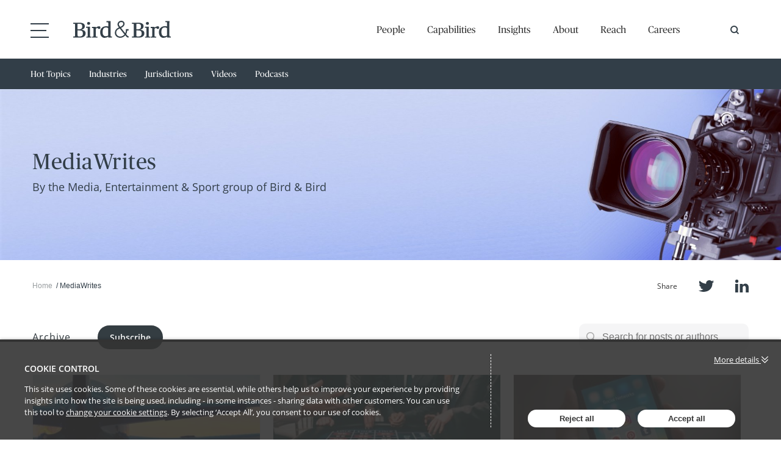

--- FILE ---
content_type: text/html; charset=utf-8
request_url: https://mediawrites.twobirds.com/
body_size: 21213
content:

<!DOCTYPE html>
<html lang="en">
<head>
    
<meta charset="utf-8">
<meta http-equiv="X-UA-Compatible" content="IE=Edge">
<meta http-equiv="content-type" content="text/html; charset=UTF-8"> 
<meta name="viewport" content="width=device-width, initial-scale=1.0, maximum-scale=5, minimum-scale=1">
<link rel="icon" type="image/png" href="https://passle-net.s3.amazonaws.com/CustomDesign/64f05831de49e38501313ec5/2023-08-31-21-25-01-918-64f1052dde49e38501329625.ico" />

<title>MediaWrites - A news hub by the Media Group of Bird &amp; Bird</title>

<meta name="description" content="Thought Leader views and insights from our team on the latest developments in the industry." />




            <meta prefix="og: http://ogp.me/ns#" property="og:image" content="https://files.passle.net/Passle/65c4b3ec7a33ecde2328516b/DefaultShareImages/2024-04-29-09-36-25-406-662f6a19f823e3bbaec81622.jpg" />
        <meta prefix="og: http://ogp.me/ns#" property="og:image:secure_url" content="https://files.passle.net/Passle/65c4b3ec7a33ecde2328516b/DefaultShareImages/2024-04-29-09-36-25-406-662f6a19f823e3bbaec81622.jpg" />
        <meta prefix="og: http://ogp.me/ns#" property="og:image:width" content="1024" />
        <meta prefix="og: http://ogp.me/ns#" property="og:image:height" content="512" />


<meta prefix="og: http://ogp.me/ns#" property="og:title" />

<meta prefix="og: http://ogp.me/ns#" property="og:site_name" content="Passle" />

<meta prefix="og: http://ogp.me/ns#" property="og:url" content="https://mediawrites.twobirds.com/" />

<meta prefix="og: http://ogp.me/ns#" property="og:description" content="Thought Leader views and insights from our team on the latest developments in the industry." />

<meta prefix="og: http://ogp.me/ns#" property="og:type" content="website" />

<meta prefix="og: http://ogp.me/ns#" property="og:locale" content="en_GB" />


<meta property="fb:app_id" content="291505782785530" />
<meta property="fb:admins" content="736991176" />


<meta name="twitter:card" content="summary_large_image">
<meta name="twitter:site" content="&#64;passle">
<meta name="twitter:url" content="https://mediawrites.twobirds.com/">
<meta name="twitter:title">
<meta name="twitter:description" content="Thought Leader views and insights from our team on the latest developments in the industry.">
    <meta property="twitter:image" content="https://files.passle.net/Passle/65c4b3ec7a33ecde2328516b/DefaultShareImages/2024-04-29-09-36-25-406-662f6a19f823e3bbaec81622.jpg" />


    
        <link rel="canonical" href="https://mediawrites.twobirds.com/" />

    

    <link nonce="XGXh0G5CrEHmFnCROSkM9w==" data-cssvars-exclude rel="preload" as="style" href="https://cw-resources.passle.net/Content/googlefonts/all.min.css?v=0.0.2" id="googlefonts-css">
    <script nonce="XGXh0G5CrEHmFnCROSkM9w==">
        document.getElementById('googlefonts-css').onload = function () {
            this.onload = null;
            this.rel = 'stylesheet';
        };
    </script>
    <noscript>
        <link rel="stylesheet" href="https://cw-resources.passle.net/Content/googlefonts/all.min.css?v=0.0.2">
    </noscript>

    <script nonce="XGXh0G5CrEHmFnCROSkM9w==">
        // Define dataLayer and the gtag function.
        window.dataLayer = window.dataLayer || [];
        function gtag() { dataLayer.push(arguments); }
    </script>

        <script nonce="XGXh0G5CrEHmFnCROSkM9w==">
             gtag('consent', 'default', {
                'ad_storage': 'denied',
                'analytics_storage': 'granted',
                'functionality_storage': 'denied',
                'personalization_storage': 'denied',
                'security_storage': 'denied',
                'wait_for_update': 2000 //allow 2 seconds for the cookie control to load and update settings
            });
        </script>


    

    
<link href="https://cw-resources.passle.net/Assets/CustomCSS?passleShortcode=102izlg" rel="stylesheet" type="text/css" media="all"/>
    <link href="https://cw-resources.passle.net/ClientWebv2/Styles/LayoutBundle?v=BmihdF5UZSOIU8pT46MC83Q7yzda_DE3Ne8jHdsR-ac1" rel="stylesheet" media="all">
    
    <link href="https://cw-resources.passle.net/ClientWebv2/Styles/PassleViewBundle?v=KROqPej2PeFhEkxh1FG7UA6deAQE4klCMxX9NYjwAnk1" rel="stylesheet" media="all">


    
    <script nonce="XGXh0G5CrEHmFnCROSkM9w==">
        /*@cc_on
            /^10/.test(@_jscript_version) && (document.documentElement.className+=" msie-10");
        @*/
    </script>

    
    

    

<!-- Google Tag Manager (Passle) -->
<script nonce="XGXh0G5CrEHmFnCROSkM9w==" defer>
        (function (w, d, s, l, i) {
            w[l] = w[l] || []; w[l].push({
                'gtm.start':
                    new Date().getTime(), event: 'gtm.js'
            }); var f = d.getElementsByTagName(s)[0],
                j = d.createElement(s), dl = l != 'dataLayer' ? '&l=' + l : ''; j.async = true; j.src =
                    'https://www.googletagmanager.com/gtm.js?id=' + i + dl; f.parentNode.insertBefore(j, f);
        })(window, document, 'script', 'dataLayer', 'GTM-M5DDHT6');
</script>
<!-- End Google Tag Manager -->
    <!-- Google Tag Manager (Client) -->
    <script nonce="XGXh0G5CrEHmFnCROSkM9w==" defer>
            (function (w, d, s, l, i) {
                w[l] = w[l] || []; w[l].push({
                    'gtm.start':
                        new Date().getTime(), event: 'gtm.js'
                }); var f = d.getElementsByTagName(s)[0],
                    j = d.createElement(s), dl = l != 'dataLayer' ? '&l=' + l : ''; j.async = true; j.src =
                        'https://www.googletagmanager.com/gtm.js?id=' + i + dl; f.parentNode.insertBefore(j, f);
            })(window, document, 'script', 'dataLayer', 'GTM-5FHDKLB');
    </script>
    <!-- End Google Tag Manager -->

</head>

<body class="passle-body passle-102izlg">
    

<link href="https://www.googletagmanager.com/ns.html?id=GTM-M5DDHT6" rel="preload" as="document">
<link rel="dns-prefetch" href="https://www.googletagmanager.com/">

<!-- Google Tag Manager Passle (noscript) -->
<noscript>
    <iframe src="https://www.googletagmanager.com/ns.html?id=GTM-M5DDHT6"
            height="0" width="0" style="display:none;visibility:hidden"></iframe>
</noscript>
<!-- End Google Tag Manager Passle (noscript) -->
<link href="https://www.googletagmanager.com/ns.html?id=GTM-5FHDKLB" rel="preload" as="document"> <!-- Google Tag Manager Client (noscript) -->
    <noscript>
        <iframe src="https://www.googletagmanager.com/ns.html?id=GTM-5FHDKLB"
                height="0" width="0" style="display:none;visibility:hidden"></iframe>
    </noscript> 
    <!-- End Google Tag Manager Client (noscript) -->


    
    


    <div id="passle-page-wrapper">

        

        <div class="message message--warning browser-deprecation-warning">
            <div class="container">
                This browser is not actively supported anymore. For the best passle experience, we strongly recommend you upgrade your browser.
            </div>
        </div>


            <div class="client-content">
                <div class="component--header-height"></div>
<div>
    <div class="component component--header disable-scrollmagic visible">
      <div class="container">
        <div class="header--burger">
          <span class="line"></span>
          <span class="line"></span>
          <span class="line"></span>
        </div>
        <div class="header--mega-menu">
          <a class="mega-menu--back">
            <svg xmlns="http://www.w3.org/2000/svg" width="31.064" height="25.533" viewbox="0 0 31.064 25.533">
              <g transform="translate(31.025 25.333) rotate(-180)">
                <g>
                  <path d="M0,24.074,12.833,12.037,7.858,7.37,0,0" transform="translate(16.73 0.529)" fill="none" stroke="#fff" stroke-miterlimit="10" stroke-width="2"></path>
                  <path d="M0,.757,28.155.323" transform="matrix(1, 0.015, -0.015, 1, 1.003, 12.02)" fill="none" stroke="#fff" stroke-linecap="square" stroke-miterlimit="10" stroke-width="2"></path>
                </g>
              </g>
            </svg>
          </a>
          <ul class="mega-menu--level-one">
            <li>
              <a href="https://www.twobirds.com/en/success-stories"> Success Stories </a>
            </li>
            <li class="hide-desktop">
              <a href="https://www.twobirds.com/en/people"> People </a>
            </li>
            <li class="hide-desktop">
              <a href="https://www.twobirds.com/en/capabilities"> Capabilities </a>
            </li>
            <li class="hide-desktop">
              <a href="https://www.twobirds.com/en/insights"> Insights </a>
            </li>
            <li class="hide-desktop">
              <a href="https://www.twobirds.com/en/about"> About </a>
            </li>
            <li class="hide-desktop">
              <a href="https://www.twobirds.com/en/reach"> Reach </a>
            </li>
            <li class="hide-desktop">
              <a href="https://www.twobirds.com/en/careers"> Careers </a>
            </li>
            <li>
              <a href="https://www.twobirds.com/en/trending-topics"> Trending Topics </a>
            </li>
            <li>
              <a href="https://www.twobirds.com/en/blogs"> Our blogs </a>
            </li>
            <li>
              <a href="https://www.twobirds.com/en/twobirds-tv"> TwoBirds TV </a>
            </li>
            <li>
              <a href="https://www.twobirds.com/en/news-and-deals"> News &amp; Deals </a>
            </li>
            <li>
              <a href="https://www.twobirds.com/en/events"> Events </a>
            </li>
            <li>
              <a href="https://www.twobirds.com/en/about/alumni"> Alumni </a>
            </li>
            <li>
              <a href="https://www.twobirds.com/en/contact"> Contact </a>
            </li>
          </ul>
          <div class="mega-menu--buttons">
            <div class="social-links">
              <a class="btn btn--search" href="https://www.twobirds.com/en/search"> Search </a>
              <a class="btn btn--link subscribe" href="https://www.twobirds.com/en/about/subscribe"> Subscribe </a>
            </div>
            <div class="social-links">
              <a class="icon social twitter" href="https://twitter.com/twobirds" rel="noopener noreferrer" target="_blank"> Twitter </a>
              <a class="icon social linkedin" href="https://www.linkedin.com/company/318488" rel="noopener noreferrer" target="_blank"> LinkedIn </a>
              <a class="icon social wechat" rel="noopener noreferrer" target="_blank" href="https://files.passle.net/CustomDesign/66ed5944f767338301bec61f/2024-09-20-11-37-02-641-66ed5e5ef767338301bed089.jpg"> WeChat </a>
            </div>
          </div>
        </div>
        <div class="header--logo">
          <a class="logo" href="https://www.twobirds.com/en/">
            <svg xmlns="http://www.w3.org/2000/svg" width="160" height="28.259" viewbox="0 0 160 28.259">
              <g transform="translate(0 0)">
                <path data-name="Fill 1" d="M2.605,0A2.476,2.476,0,0,0,0,2.388,2.568,2.568,0,0,0,2.605,4.776,2.547,2.547,0,0,0,5.174,2.388,2.486,2.486,0,0,0,2.605,0" transform="translate(22.687 1.99)" fill="#333f48"></path>
                <path data-name="Fill 3" d="M2.606,0A2.477,2.477,0,0,0,0,2.388,2.569,2.569,0,0,0,2.606,4.776,2.547,2.547,0,0,0,5.174,2.388,2.485,2.485,0,0,0,2.606,0" transform="translate(119.005 1.99)" fill="#333f48"></path>
                <path data-name="Fill 5" d="M10.984,24.676,0,24.674V22.821l1.923-.009a.792.792,0,0,0,.913-.688A6.366,6.366,0,0,0,2.908,21V3.639a7.964,7.964,0,0,0-.043-.931c-.1-.609-.362-.846-.941-.846L0,1.854V0H10.1c5.9,0,8.89,1.981,8.89,5.888,0,3.066-1.82,4.943-5.563,5.739,4.563.514,6.876,2.546,6.876,6.037C20.3,22.055,16.816,24.676,10.984,24.676ZM7.1,12.833v7.4c0,2.364.3,2.581,3.53,2.581,3.522,0,5.234-1.523,5.234-4.655,0-3.782-1.557-5.324-5.376-5.324ZM9.777,1.865a16.174,16.174,0,0,0-2.678.18v8.891H9.989c3.033,0,4.773-1.584,4.773-4.346C14.762,3.057,13.5,1.865,9.777,1.865Z" transform="translate(0 3.184)" fill="#333f48"></path>
                <path data-name="Fill 7" d="M11.418,0A8.552,8.552,0,0,0,6.386,2.137c.021-.414.038-.632.036-.632A.423.423,0,0,0,6.36,1.15.417.417,0,0,0,6.009,1L0,1V2.848l1.519.008a.806.806,0,0,1,.924.72l.01.063a5.878,5.878,0,0,1,.04.794V15.291c0,.2,0,.381,0,.547l-.007.121c0,1.021-.468,1.159-.928,1.159l-1.484.008v1.581H9.121l-.008-1.581L7.3,17.118c-.447,0-.907-.132-.924-1.106,0-.213,0-.447,0-.721V4.11A5.186,5.186,0,0,1,9,2.661c.3,0,.488.078.67.5.337.81.765,1.222,2.18,1.222A1.993,1.993,0,0,0,13.93,2.26,2.2,2.2,0,0,0,11.418,0" transform="translate(30.647 9.154)" fill="#333f48"></path>
                <path data-name="Fill 9" d="M7.318,16.3c-.44,0-.891-.137-.9-1.148.005-.208.01-.432.01-.7V3.535c.007-2.018.089-3.077.086-3.077A.4.4,0,0,0,6.462.135.355.355,0,0,0,6.16,0H0V1.6L1.751,1.6a.773.773,0,0,1,.837.581l.009.037c.007.027.012.056.016.083l.007.035a8.224,8.224,0,0,1,.048,1.133V14.455c0,.211,0,.4-.011.569l-.008.106c0,.092-.008.173-.015.253,0,.042-.009.082-.018.146a.786.786,0,0,1-.867.773l-1.436.009v1.436l.009.161,8.264,0,.155,0,.014-1.6Z" transform="translate(21.095 9.95)" fill="#333f48"></path>
                <path data-name="Fill 11" d="M10.983,24.676,0,24.674V22.821l1.924-.009a.793.793,0,0,0,.913-.688A6.45,6.45,0,0,0,2.91,21V3.639a7.97,7.97,0,0,0-.044-.931c-.1-.609-.362-.846-.941-.846L0,1.854V0H10.094c5.9,0,8.891,1.981,8.891,5.888,0,3.066-1.82,4.943-5.564,5.739,4.563.514,6.877,2.546,6.877,6.037C20.3,22.055,16.816,24.676,10.983,24.676ZM7.1,12.833v7.4c0,2.364.3,2.581,3.531,2.581,3.522,0,5.234-1.523,5.234-4.655,0-3.782-1.558-5.324-5.377-5.324ZM9.777,1.865a16.213,16.213,0,0,0-2.679.18v8.891H9.991c3.032,0,4.771-1.584,4.771-4.346C14.762,3.057,13.5,1.865,9.777,1.865Z" transform="translate(96.318 3.184)" fill="#333f48"></path>
                <path data-name="Fill 13" d="M11.417,0A8.555,8.555,0,0,0,6.385,2.137c.021-.414.038-.632.036-.632a.423.423,0,0,0-.061-.353A.418.418,0,0,0,6.008,1L0,1V2.848l1.519.008a.806.806,0,0,1,.924.719l.01.064a6.141,6.141,0,0,1,.037.794V15.291c0,.2,0,.386,0,.552l-.006.116c0,1.021-.469,1.159-.93,1.159L.07,17.125v1.581H9.12l-.008-1.581L7.3,17.118c-.448,0-.908-.132-.924-1.106,0-.213-.006-.447-.006-.721V4.11A5.194,5.194,0,0,1,8.994,2.661c.3,0,.487.078.67.5.337.81.768,1.222,2.181,1.222A1.993,1.993,0,0,0,13.93,2.26,2.2,2.2,0,0,0,11.417,0" transform="translate(126.965 9.154)" fill="#333f48"></path>
                <path data-name="Fill 15" d="M7.319,16.3c-.44,0-.891-.137-.9-1.146.007-.208.011-.433.011-.7V3.535c.005-2.018.089-3.079.086-3.079A.4.4,0,0,0,6.462.135.353.353,0,0,0,6.16,0H0V1.6L1.752,1.6a.77.77,0,0,1,.836.577c0,.016.007.029.01.044a.537.537,0,0,1,.015.075l.009.04a8.257,8.257,0,0,1,.047,1.133V14.455c0,.206,0,.388-.011.556l-.008.118c0,.092-.008.173-.014.253,0,.038-.009.072-.013.107l-.005.039a.786.786,0,0,1-.867.773l-1.436.009v1.436l.01.161,8.264,0,.155,0,.013-1.6Z" transform="translate(117.413 9.95)" fill="#333f48"></path>
                <path data-name="Fill 17" d="M7.214,28.259C3.886,28.259,0,25.793,0,18.844c0-7.226,5.2-9.8,10.058-9.8a12.475,12.475,0,0,1,3.175.372L13.21,3.877c0-.031,0-.06,0-.1l0-.066a1.956,1.956,0,0,0-.2-.932l-.04-.071a.825.825,0,0,0-.729-.282l-1.9-.009V.562h.7l1.028,0L16.618.548h.04A.42.42,0,0,1,17,.7a.44.44,0,0,1,.063.357c0,.008,0,.012,0,.018-.026.36-.11,1.714-.11,4.041V23.9c0,1.865.37,2.009.893,2.009.581,0,1.1,0,1.29,0h.013l.157,0v1.879l-5.835-.005-.175-.333.036-1.218A11.085,11.085,0,0,1,7.214,28.259Zm2.6-17.212C5.849,11.047,4,13.474,4,18.683c0,4.681,1.634,6.861,5.142,6.861a7.484,7.484,0,0,0,3.73-.974c.106-.055.189-.1.255-.128V12.3A4.627,4.627,0,0,0,9.813,11.047ZM32.4,28.17c-.133,0-.271,0-.422-.007a8.434,8.434,0,0,1-5.667-2.526,8.036,8.036,0,0,1-2.272-6.378,8.561,8.561,0,0,1,2.832-5.833,13.015,13.015,0,0,1,3.89-2.386c-.072-.092-.143-.181-.2-.248l-.011-.014a8.18,8.18,0,0,1-2.171-4.3A6.088,6.088,0,0,1,34.557,0c.172,0,.347.006.521.019A5,5,0,0,1,40,5.1c.016,2.681-1.867,4.9-5.756,6.769,1.615,2.117,4.371,5.631,6.889,8.7a8.556,8.556,0,0,0,.882-3.321c.081-1.261.086-2.276.076-2.906a.542.542,0,0,1,.49-.495l.581,0h3.4v2.194H44.244l0,.066a11.746,11.746,0,0,1-1.674,6.2,26.327,26.327,0,0,0,2.707,2.975,2.629,2.629,0,0,0,1.292.248v2.2l-.15,0c-.146,0-.3.009-.443.009a3.154,3.154,0,0,1-2.058-.636,25.054,25.054,0,0,1-2.777-2.966A11.541,11.541,0,0,1,32.4,28.17ZM32.1,12.8l-.121.049-.136.055-.155.063c-2.21.889-5.18,2.508-5.459,6.284a6.265,6.265,0,0,0,1.578,4.722,6.365,6.365,0,0,0,4.427,2.146c.107,0,.214.005.32.005a9.36,9.36,0,0,0,7.223-3.614C37.01,19.155,33.67,14.865,32.1,12.8ZM34.37,2.192a3.726,3.726,0,0,0-2.724,1.071,3.786,3.786,0,0,0-1.077,2.843A6.566,6.566,0,0,0,32.33,9.343l.1.124c.169.214.343.436.513.664,3.285-1.5,4.878-3.08,4.867-4.839a3.041,3.041,0,0,0-3.065-3.084C34.618,2.2,34.5,2.192,34.37,2.192Z" transform="translate(44.179)" fill="#333f48"></path>
                <path data-name="Fill 23" d="M7.287,27.86C3.926,27.86,0,25.381,0,18.4,0,11.13,5.248,8.542,10.16,8.542a12.716,12.716,0,0,1,3.208.373l-.023-5.568c0-.027,0-.051,0-.074V3.25l0-.067a1.966,1.966,0,0,0-.2-.938l-.041-.071a.843.843,0,0,0-.735-.283l-1.923-.009V.014h.71l1.04,0h.032L16.786,0h.041a.415.415,0,0,1,.349.149.434.434,0,0,1,.064.358c0,.006,0,.018,0,.037-.033.486-.109,1.852-.109,4.046V23.475c0,1.874.373,2.019.9,2.019.707,0,1.31,0,1.316,0l.157,0v1.89l-5.892-.005-.175-.335.034-1.225A11.212,11.212,0,0,1,7.287,27.86Zm2.624-17.3c-4,0-5.868,2.439-5.868,7.677,0,4.706,1.651,6.9,5.195,6.9a7.576,7.576,0,0,0,3.77-.982l.253-.127V11.82A4.685,4.685,0,0,0,9.912,10.556Z" transform="translate(140.498 0.398)" fill="#333f48"></path>
              </g>
            </svg>
          </a>
        </div>
        <div class="header--navigation">
          <ul>
            <li>
              <a href="https://www.twobirds.com/en/people"> People </a>
            </li>
            <li>
              <a href="https://www.twobirds.com/en/capabilities"> Capabilities </a>
            </li>
            <li>
              <a href="https://www.twobirds.com/en/insights"> Insights </a>
            </li>
            <li>
              <a href="https://www.twobirds.com/en/about"> About </a>
            </li>
            <li>
              <a href="https://www.twobirds.com/en/reach"> Reach </a>
            </li>
            <li>
              <a href="https://www.twobirds.com/en/careers"> Careers </a>
            </li>
          </ul>
        </div>
        <div class="site-header-search-container">
          <button class="search-btn js-search-btn">
            <svg width="15" height="15" xmlns="http://www.w3.org/2000/svg">
              <g fill="none" stroke="#333F48" stroke-width="2">
                <path d="M6.143 11.286A5.143 5.143 0 1 0 6.143 1a5.143 5.143 0 0 0 0 10.286Z"></path>
                <path d="m10.671 10.671 2 2" stroke-linecap="square"></path>
              </g>
            </svg>
          </button>
          <div class="site-header-search-box is-hidden">
            <div class="site-header-search-icon">
              <svg width="40" height="41" xmlns="http://www.w3.org/2000/svg">
                <g fill="none" stroke="#333F48" stroke-width="4">
                  <path d="M17.84 33.346c8.748 0 15.84-6.918 15.84-15.453S26.588 2.439 17.84 2.439C9.092 2.439 2 9.358 2 17.893s7.092 15.453 15.84 15.453Z"></path>
                  <path d="m29.36 29.132 7.694 7.506" stroke-linecap="square"></path>
                </g>
              </svg>
            </div>
            <div class="CoveoOmnibox coveo-query-syntax-disabled magic-box">
                <div class="magic-box-input">
                    <div class="magic-box-underlay">
                        <input autocomplete="off" type="text" aria-label="Search" placeholder="Search...">
                    </div>
                </div>
            </div>
            <div class="site-header-search-close">
              <svg viewbox="0 0 13 13" xmlns="http://www.w3.org/2000/svg" aria-label="Clear" class="magic-box-clear-svg">
                <path d="m7.881 6.501 4.834-4.834c.38-.38.38-1.001 0-1.381s-1.001-.38-1.381 0L6.5 5.12 1.666.285c-.38-.38-1.001-.38-1.381 0s-.38 1.001 0 1.381L5.119 6.5.285 11.334c-.38.38-.38 1.001 0 1.381s1.001.38 1.381 0L6.5 7.881l4.834 4.834c.38.38 1.001.38 1.381 0s.38-1.001 0-1.381z" fill="currentColor"></path>
              </svg>
            </div>
          </div>
        </div>
      </div>
    </div>
    <div class="component component--sticky-navigation sub-nav bg--slate visible">
      <div class="container">
        <a href="#" class="btn-dropdown">
            <svg class="arrow-dropdown" viewbox="0 0 1024 1024" version="1.1" xmlns="http://www.w3.org/2000/svg"><path d="M65.409221 340.948229c42.307571-35.385928 65.340147-52.599985 106.850563-88.881306 145.652288 142.907781 145.652288 142.907781 339.739704 331.683215 120.79925-111.760386 223.503377-215.061101 339.745844-322.608535 35.456536 31.605835 69.40472 61.860906 106.844423 95.232968-150.207024 139.312906-298.090119 276.471752-448.054619 415.557484-10.259668-9.280364-19.784602-17.652032-29.03529-26.319435L65.409221 340.948229z"></path></svg>
        </a>
        <ul class="tags-nav">
            <li class="dropdown-li">
                <span>Hot Topics</span>
                <div class="dropdown-ul">
                    <ul>
                        <li><a href="/tag/adtech">AdTech</a></li>
                        <li><a href="/tag/ai">AI</a></li>
                        <li><a href="/tag/blockchain">Blockchain</a></li>
                        <li><a href="/tag/brexit">Brexit</a></li>
                        <li><a href="/tag/copyright%20directive">Copyright Directive</a></li>
                        <li><a href="/tag/covid-19">Covid-19</a></li>
                        <li><a href="/tag/digital%20content%20regulation">Digital Content Regulation</a></li>
                        <li><a href="/tag/esports">Esports</a></li>
                        <li><a href="/tag/fake%20news">Fake News</a></li>
                        <li><a href="/tag/influencer%20marketing">Influencer Marketing</a></li>
                        <li><a href="/tag/OTT">OTT</a></li>
                    </ul>
                </div>
            </li>
            <li class="dropdown-li">
                <span>Industries</span>
                <div class="dropdown-ul">
                    <ul>
                        <li><a href="/tag/advertising%20&%20marketing">Advertising & Marketing</a></li>
                        <li><a href="/tag/broadcasting">Broadcasting</a></li>
                        <li><a href="/tag/gambling">Gambling</a></li>
                        <li><a href="/tag/games">Games</a></li>
                        <li><a href="/tag/music">Music</a></li>
                        <li><a href="/tag/publishing">Publishing</a></li>
                        <li><a href="/tag/social%20&%20digital">Social & Digital</a></li>
                        <li><a href="/tag/sport">Sport</a></li>
                    </ul>
                </div>
            </li>
            
            <li class="dropdown-li">
                <span>Jurisdictions</span>
                <div class="dropdown-ul">
                    <ul>
                        <li><a href="/tag/asia%20pacific">Asia Pacific</a></li>
                        <li><a href="/tag/australia">Australia</a></li>
                        <li><a href="/tag/china">China</a></li>
                        <li><a href="/tag/czech%20republic">Czech Republic</a></li>
                        <li><a href="/tag/eu">EU</a></li>
                        <li><a href="/tag/france">France</a></li>
                        <li><a href="/tag/germany">Germany</a></li>
                        <li><a href="/tag/hong%20kong">Hong Kong</a></li>
                        <li><a href="/tag/hungary">Hungary</a></li>
                        <li><a href="/tag/italy">Italy</a></li>
                        <li><a href="/tag/netherlands">Netherlands</a></li>
                        <li><a href="/tag/nordics">Nordics</a></li>
                        <li><a href="/tag/poland">Poland</a></li>
                        <li><a href="/tag/singapore">Singapore</a></li>
                        <li><a href="/tag/slovakia">Slovakia</a></li>
                        <li><a href="/tag/sweden">Sweden</a></li>
                        <li><a href="/tag/united%20kingdom">United Kingdom</a></li>
                        <li><a href="/tag/united%20states">United States</a></li>
                    </ul>
                </div>
            </li>
            <li><a href="/tag/videos">Videos</a></li>
            <li><a href="/tag/podcast">Podcasts</a></li>
        </ul>
      </div>
    </div>
</div>

            </div>

        <div class="passle-content">

                <div class="client-content">
                    <div class="component component--hero microsite visible colour--white">
  <div class="hero--feature__wrapper">
    <div class="hero--content">
      <div class="container">
        <h1>MediaWrites</h1>
        <p>By the Media, Entertainment & Sport group of Bird & Bird</p>
      </div>
    </div>
  </div>
</div>
<div class="component component--sticky-navigation breadcrumb visible">
  <div class="container">
    <ul>
      <li>
        <a href="https://mediawrites.passle.net/"> Home </a>
      </li>
      <li> MediaWrites </li>
    </ul>
    <div class="social-links">
      <p>Share</p>
      <a class="icon social twitter" data-href="https://twitter.com/share?url={url}&amp;text=Welcome to PatentHub" rel="noopener noreferrer" target="_blank"> Twitter </a>
      <a class="icon social linkedin" data-href="https://www.linkedin.com/shareArticle?mini=true&amp;url={url}&amp;source=https%3a%2f%2fwww.twobirds.com%2f&amp;title={url}&amp;ih=181066BBF268E3D4D4FD1462EED6FBC4" rel="noopener noreferrer" target="_blank"> LinkedIn </a>
    </div>
  </div>
</div>
                </div>
                    <div class="navigation-bar">
                        <div class="container">
                            <div class="navigation-bar__first-line">
                                <div class="navigation-bar__first-line__left-side">
                                    
            <a href="/team" class="navigation-bar__team-button">Team</a>

            <a role="button" class="passle-archive__button">Archive</a>

    

                                </div>

                                
        <div class="search-bar--visibility">
    <form id="SearchBarForm" class="search-bar" method="GET">

        <div id="SearchBarContainer" class="search-bar__search">
            <i class="fa-regular fa-magnifying-glass mr-2"></i>
            <input type="text" id="SearchQuery" name="SearchQuery" autocomplete="off" />
            <input type="hidden" id="SearchByTagsOnly" name="SearchByTagsOnly" autocomplete="off" />
            <input type="hidden" id="SearchByAuthorsOnly" name="SearchByAuthorsOnly" autocomplete="off" />
            <span id="SearchBarCleanButton" class="search-bar__close-button clear-search"><i class="fa-regular fa-xmark ml-2"></i></span>
            <ul id="SearchSuggestions" class="search-bar__suggestions autosuggest"></ul>
        </div>

        <div class="search-bar__small-screen-buttons">
            <i id="SearchOpenButton" class="search-bar__open-button fa-regular fa-magnifying-glass"></i>
        </div>
    </form>
</div>
    
                            </div>

                            <div class="navigation-bar__second-line">
                                

<div class="passle-archive ">
    <ul class="passle-archive__years">
        <li>
            <a href="/">
                All <small>(353)</small>
            </a>
        </li>
            <li class="">
                <a href="/archive/2025">2025 <small>(30)</small></a>
            </li>
            <li class="">
                <a href="/archive/2024">2024 <small>(61)</small></a>
            </li>
            <li class="">
                <a href="/archive/2023">2023 <small>(46)</small></a>
            </li>
            <li class="">
                <a href="/archive/2022">2022 <small>(38)</small></a>
            </li>
            <li class="">
                <a href="/archive/2021">2021 <small>(54)</small></a>
            </li>
            <li class="">
                <a href="/archive/2020">2020 <small>(67)</small></a>
            </li>
            <li class="">
                <a href="/archive/2019">2019 <small>(56)</small></a>
            </li>
            <li class="">
                <a href="/archive/2018">2018 <small>(1)</small></a>
            </li>
    </ul>

        <ul class="passle-archive__year-months " data-months-year="2018">
                <li class="">
                    <a href="/archive/2018/10">Oct <small>(1)</small></a>
                </li>
        </ul>
        <ul class="passle-archive__year-months " data-months-year="2019">
                <li class="">
                    <a href="/archive/2019/1">Jan <small>(4)</small></a>
                </li>
                <li class="">
                    <a href="/archive/2019/2">Feb <small>(7)</small></a>
                </li>
                <li class="">
                    <a href="/archive/2019/3">Mar <small>(5)</small></a>
                </li>
                <li class="">
                    <a href="/archive/2019/4">Apr <small>(8)</small></a>
                </li>
                <li class="">
                    <a href="/archive/2019/5">May <small>(7)</small></a>
                </li>
                <li class="">
                    <a href="/archive/2019/6">Jun <small>(7)</small></a>
                </li>
                <li class="">
                    <a href="/archive/2019/7">Jul <small>(3)</small></a>
                </li>
                <li class="">
                    <a href="/archive/2019/8">Aug <small>(3)</small></a>
                </li>
                <li class="">
                    <a href="/archive/2019/9">Sep <small>(3)</small></a>
                </li>
                <li class="">
                    <a href="/archive/2019/10">Oct <small>(4)</small></a>
                </li>
                <li class="">
                    <a href="/archive/2019/11">Nov <small>(5)</small></a>
                </li>
        </ul>
        <ul class="passle-archive__year-months " data-months-year="2020">
                <li class="">
                    <a href="/archive/2020/1">Jan <small>(4)</small></a>
                </li>
                <li class="">
                    <a href="/archive/2020/2">Feb <small>(2)</small></a>
                </li>
                <li class="">
                    <a href="/archive/2020/3">Mar <small>(3)</small></a>
                </li>
                <li class="">
                    <a href="/archive/2020/4">Apr <small>(9)</small></a>
                </li>
                <li class="">
                    <a href="/archive/2020/5">May <small>(7)</small></a>
                </li>
                <li class="">
                    <a href="/archive/2020/6">Jun <small>(4)</small></a>
                </li>
                <li class="">
                    <a href="/archive/2020/7">Jul <small>(5)</small></a>
                </li>
                <li class="">
                    <a href="/archive/2020/8">Aug <small>(4)</small></a>
                </li>
                <li class="">
                    <a href="/archive/2020/9">Sep <small>(1)</small></a>
                </li>
                <li class="">
                    <a href="/archive/2020/10">Oct <small>(6)</small></a>
                </li>
                <li class="">
                    <a href="/archive/2020/11">Nov <small>(11)</small></a>
                </li>
                <li class="">
                    <a href="/archive/2020/12">Dec <small>(11)</small></a>
                </li>
        </ul>
        <ul class="passle-archive__year-months " data-months-year="2021">
                <li class="">
                    <a href="/archive/2021/1">Jan <small>(6)</small></a>
                </li>
                <li class="">
                    <a href="/archive/2021/2">Feb <small>(5)</small></a>
                </li>
                <li class="">
                    <a href="/archive/2021/3">Mar <small>(7)</small></a>
                </li>
                <li class="">
                    <a href="/archive/2021/4">Apr <small>(3)</small></a>
                </li>
                <li class="">
                    <a href="/archive/2021/5">May <small>(4)</small></a>
                </li>
                <li class="">
                    <a href="/archive/2021/6">Jun <small>(7)</small></a>
                </li>
                <li class="">
                    <a href="/archive/2021/7">Jul <small>(5)</small></a>
                </li>
                <li class="">
                    <a href="/archive/2021/8">Aug <small>(5)</small></a>
                </li>
                <li class="">
                    <a href="/archive/2021/9">Sep <small>(2)</small></a>
                </li>
                <li class="">
                    <a href="/archive/2021/10">Oct <small>(4)</small></a>
                </li>
                <li class="">
                    <a href="/archive/2021/11">Nov <small>(4)</small></a>
                </li>
                <li class="">
                    <a href="/archive/2021/12">Dec <small>(2)</small></a>
                </li>
        </ul>
        <ul class="passle-archive__year-months " data-months-year="2022">
                <li class="">
                    <a href="/archive/2022/1">Jan <small>(2)</small></a>
                </li>
                <li class="">
                    <a href="/archive/2022/2">Feb <small>(4)</small></a>
                </li>
                <li class="">
                    <a href="/archive/2022/3">Mar <small>(4)</small></a>
                </li>
                <li class="">
                    <a href="/archive/2022/4">Apr <small>(5)</small></a>
                </li>
                <li class="">
                    <a href="/archive/2022/5">May <small>(4)</small></a>
                </li>
                <li class="">
                    <a href="/archive/2022/6">Jun <small>(1)</small></a>
                </li>
                <li class="">
                    <a href="/archive/2022/7">Jul <small>(5)</small></a>
                </li>
                <li class="">
                    <a href="/archive/2022/8">Aug <small>(3)</small></a>
                </li>
                <li class="">
                    <a href="/archive/2022/10">Oct <small>(6)</small></a>
                </li>
                <li class="">
                    <a href="/archive/2022/11">Nov <small>(3)</small></a>
                </li>
                <li class="">
                    <a href="/archive/2022/12">Dec <small>(1)</small></a>
                </li>
        </ul>
        <ul class="passle-archive__year-months " data-months-year="2023">
                <li class="">
                    <a href="/archive/2023/1">Jan <small>(2)</small></a>
                </li>
                <li class="">
                    <a href="/archive/2023/2">Feb <small>(5)</small></a>
                </li>
                <li class="">
                    <a href="/archive/2023/3">Mar <small>(2)</small></a>
                </li>
                <li class="">
                    <a href="/archive/2023/4">Apr <small>(7)</small></a>
                </li>
                <li class="">
                    <a href="/archive/2023/5">May <small>(7)</small></a>
                </li>
                <li class="">
                    <a href="/archive/2023/6">Jun <small>(4)</small></a>
                </li>
                <li class="">
                    <a href="/archive/2023/7">Jul <small>(4)</small></a>
                </li>
                <li class="">
                    <a href="/archive/2023/8">Aug <small>(3)</small></a>
                </li>
                <li class="">
                    <a href="/archive/2023/9">Sep <small>(4)</small></a>
                </li>
                <li class="">
                    <a href="/archive/2023/10">Oct <small>(4)</small></a>
                </li>
                <li class="">
                    <a href="/archive/2023/11">Nov <small>(3)</small></a>
                </li>
                <li class="">
                    <a href="/archive/2023/12">Dec <small>(1)</small></a>
                </li>
        </ul>
        <ul class="passle-archive__year-months " data-months-year="2024">
                <li class="">
                    <a href="/archive/2024/1">Jan <small>(4)</small></a>
                </li>
                <li class="">
                    <a href="/archive/2024/2">Feb <small>(9)</small></a>
                </li>
                <li class="">
                    <a href="/archive/2024/3">Mar <small>(8)</small></a>
                </li>
                <li class="">
                    <a href="/archive/2024/4">Apr <small>(4)</small></a>
                </li>
                <li class="">
                    <a href="/archive/2024/5">May <small>(7)</small></a>
                </li>
                <li class="">
                    <a href="/archive/2024/6">Jun <small>(3)</small></a>
                </li>
                <li class="">
                    <a href="/archive/2024/7">Jul <small>(3)</small></a>
                </li>
                <li class="">
                    <a href="/archive/2024/8">Aug <small>(6)</small></a>
                </li>
                <li class="">
                    <a href="/archive/2024/9">Sep <small>(2)</small></a>
                </li>
                <li class="">
                    <a href="/archive/2024/10">Oct <small>(5)</small></a>
                </li>
                <li class="">
                    <a href="/archive/2024/11">Nov <small>(4)</small></a>
                </li>
                <li class="">
                    <a href="/archive/2024/12">Dec <small>(6)</small></a>
                </li>
        </ul>
        <ul class="passle-archive__year-months " data-months-year="2025">
                <li class="">
                    <a href="/archive/2025/1">Jan <small>(2)</small></a>
                </li>
                <li class="">
                    <a href="/archive/2025/2">Feb <small>(6)</small></a>
                </li>
                <li class="">
                    <a href="/archive/2025/3">Mar <small>(4)</small></a>
                </li>
                <li class="">
                    <a href="/archive/2025/4">Apr <small>(1)</small></a>
                </li>
                <li class="">
                    <a href="/archive/2025/5">May <small>(2)</small></a>
                </li>
                <li class="">
                    <a href="/archive/2025/6">Jun <small>(1)</small></a>
                </li>
                <li class="">
                    <a href="/archive/2025/7">Jul <small>(4)</small></a>
                </li>
                <li class="">
                    <a href="/archive/2025/8">Aug <small>(2)</small></a>
                </li>
                <li class="">
                    <a href="/archive/2025/9">Sep <small>(3)</small></a>
                </li>
                <li class="">
                    <a href="/archive/2025/10">Oct <small>(4)</small></a>
                </li>
                <li class="">
                    <a href="/archive/2025/11">Nov <small>(1)</small></a>
                </li>
        </ul>
</div>

    
                            </div>
                        </div>
                    </div>

            

<input id="Month" type="hidden" />
<input id="Year" type="hidden" />




<div class="passle-view passle-102izlg">



<input id="TotalNumPages" type="hidden" value="23" />
<input id="PageNumber" type="hidden" value="1" />

<div class="posts-block">
    <div class="container">
        <div id="PostBlockContainer" class="posts-block__container columns-grid">



<article class="block-post" itemscope itemtype="http://schema.org/Article">
    <div class="block-post__image block-post__image--image block-post__image--image-none block-post__image--image-none">
        <a href="https://mediawrites.twobirds.com/post/102ltet/physical-vs-digital-infringements-of-moral-rights-in-spain-the-territorial-limit" ><img loading="lazy" src="https://images.passle.net/fit-in/311x175/filters:crop(0,173,2079,1164)/Passle/MediaLibrary/Images/2025-05-30-09-54-42-450-68398062910f51d7657833a8.jpg" width="683" height="385" class="post-image" draggable="false" alt="Physical vs Digital Infringements of Moral Rights in Spain: The Territorial Limits of Jurisdiction" itemprop="image" /></a>
    </div>

    <div class="block-post__content">
        <div class="block-post__body">

            <div class="block-post__date">
                <time class="localised-date"
                      datetime="2025-11-06T11:47:55.3410000Z"
                      data-dayjs-localtime-format="DD MMMM, YYYY"
                      data-show-timezone-abbreviation="False">11/6/2025 11:47:55 AM</time>
            </div>

            <header class="block-post__title">
                <div class="content__section">
                    <a href="https://mediawrites.twobirds.com/post/102ltet/physical-vs-digital-infringements-of-moral-rights-in-spain-the-territorial-limit"  itemprop="mainEntityOfPage">
                        <h2 itemprop="name headline">Physical vs Digital Infringements of Moral Rights in Spain: The Territorial Limits of Jurisdiction</h2>
                    </a>
                </div>
            </header>

            <div class="block-post__authors">
                <div class="content__section">
                    <span>By </span>

                                <a class="author " href="https://brandwrites.twobirds.com/u/102ite1/sorin-vilceanu"  itemprop="author publisher" itemscope itemtype="http://schema.org/Person"><span itemprop="name">Sorin Vilceanu</span></a>


                </div>
            </div>

                <div class="block-post__excerpt">
                    <div class="content__section">
                        Introduction On 26 February 2025, the Spanish Supreme Court issued the Judgment No. 310/2025 (the “Judgment”), addressing the...
                    </div>
                </div>

        </div>

            <footer class="block-post__footer">

            <div class="block-post__actions">

                    <div class="block-post__sharing-buttons">
    <div class="share-button" data-shortcode="102ltet">
        <div class="share-button__social-links">
            <div class="share-button__fade">

<div class="social-share-buttons">

    <div class="social-share-buttons__button social-share-buttons__button--email">
        <a href="https://www.passle.net/istatoy?postShortcode=102ltet&amp;istatoySource=ClientWeb" aria-label="email" data-click-event-action="Click" data-click-event-category="ShareButton" data-click-event-label="email" data-network="email">
                <svg class="istatoy-icon" id="istatoy-icon" xmlns="http://www.w3.org/2000/svg" viewBox="0 0 20 20">
                    <defs>
                        <style>
                            .cls-1 {
                                fill: #333;
                            }
                        </style>
                    </defs>
                    <path class="cls-1" d="M10.44,12.99c-.36,.36-.95,.36-1.31,0l-2.1-1.84L2.7,15.3c1.65,2.34,4.34,3.72,7.2,3.7,2.8,.06,5.46-1.23,7.15-3.47l-4.37-4.51-2.24,1.97Z" />
                    <path class="cls-1" d="M1.98,5.99c-.61,1.14-.94,2.42-.97,3.71-.08,1.5,.23,2.99,.9,4.33l4.26-3.93L1.98,5.99Z" />
                    <path class="cls-1" d="M17.84,5.77l-4.2,4.24,4.26,4.18c.77-1.32,1.14-2.84,1.09-4.37,0-1.43-.41-2.83-1.15-4.06Z" />
                    <path class="cls-1" d="M9.9,1.01c-2.9-.04-5.61,1.39-7.22,3.8l6.45,6.42c.15,.15,.35,.24,.56,.26,.28,.03,.55-.06,.75-.26l6.68-6.66c-1.66-2.32-4.37-3.66-7.22-3.56Z" />
                </svg>
        </a>
    </div>
    <div class="social-share-buttons__button social-share-buttons__button--twitter">
        <a href="https://twitter.com/intent/tweet?text=&amp;url=https%3a%2f%2fmediawrites.twobirds.com%2fpost%2f102ltet%2fphysical-vs-digital-infringements-of-moral-rights-in-spain-the-territorial-limit&amp;hashtags=digitalcontentregulation,eu,publishing,social&amp;digital,digitalrightsandassets,intellectualproperty,euframeworkrevision,technologyandcommunications" aria-label="twitter" data-click-event-action="Click" data-click-event-category="ShareButton" data-click-event-label="twitter" data-network="twitter">
                <i class="fa-brands fa-x-twitter"></i>
        </a>
    </div>
    <div class="social-share-buttons__button social-share-buttons__button--linkedin">
        <a href="https://www.linkedin.com/sharing/share-offsite/?url=https%3a%2f%2fmediawrites.twobirds.com%2fpost%2f102ltet%2fphysical-vs-digital-infringements-of-moral-rights-in-spain-the-territorial-limit&amp;title=Physical+vs+Digital+Infringements+of+Moral+Rights+in+Spain%3a+The+Territorial+Limits+of+Jurisdiction&amp;source=LinkedIn" aria-label="linkedin" data-click-event-action="Click" data-click-event-category="ShareButton" data-click-event-label="linkedin" data-network="linkedin">
                <i class="fa-brands fa-linkedin-in"></i>
        </a>
                <span class="social-share-buttons__counter social-share-buttons__counter--linkedin">14</span>
    </div>
    <div class="social-share-buttons__button social-share-buttons__button--facebook">
        <a href="https://www.facebook.com/dialog/share?app_id=291505782785530&amp;display=popup&amp;href=https%3a%2f%2fmediawrites.twobirds.com%2fpost%2f102ltet%2fphysical-vs-digital-infringements-of-moral-rights-in-spain-the-territorial-limit&amp;redirect_uri=https%3a%2f%2fwww.passle.net%2fsharecomplete" aria-label="facebook" data-click-event-action="Click" data-click-event-category="ShareButton" data-click-event-label="facebook" data-network="facebook">
                <i class="fa-brands fa-facebook-f"></i>
        </a>
    </div>

</div>


            </div>
        </div>
        <span class="share-button__toggle">

                <span class="share-button__counter">14</span>
            <i class="fa-solid fa-share"></i>
        </span>
    </div>

                    </div>
            </div>
            </footer>
    </div>
</article>



<article class="block-post" itemscope itemtype="http://schema.org/Article">
    <div class="block-post__image block-post__image--image block-post__image--image-none block-post__image--image-none">
        <a href="https://mediawrites.twobirds.com/post/102lrpy/danish-gambling-update-changes-to-danish-gambling-regulation" ><img loading="lazy" src="https://images.passle.net/fit-in/311x175/filters:crop(0,0,1021,573)/Passle/65c4b3ec7a33ecde2328516b/MediaLibrary/Images/63d13afbf636e918380ad1f9/2024-03-24-18-21-34-852-66006f2e5846e48dfb79bcc8.jpg" width="683" height="385" class="post-image" draggable="false" alt="Danish Gambling Update - Changes to Danish Gambling Regulation" itemprop="image" /></a>
    </div>

    <div class="block-post__content">
        <div class="block-post__body">

            <div class="block-post__date">
                <time class="localised-date"
                      datetime="2025-10-31T10:17:07.0970000Z"
                      data-dayjs-localtime-format="DD MMMM, YYYY"
                      data-show-timezone-abbreviation="False">10/31/2025 10:17:07 AM</time>
            </div>

            <header class="block-post__title">
                <div class="content__section">
                    <a href="https://mediawrites.twobirds.com/post/102lrpy/danish-gambling-update-changes-to-danish-gambling-regulation"  itemprop="mainEntityOfPage">
                        <h2 itemprop="name headline">Danish Gambling Update - Changes to Danish Gambling Regulation</h2>
                    </a>
                </div>
            </header>

            <div class="block-post__authors">
                <div class="content__section">
                    <span>By </span>

                                <a class="author " href="https://mediawrites.twobirds.com/u/102j1me/mikkel-taanum"  itemprop="author publisher" itemscope itemtype="http://schema.org/Person"><span itemprop="name">Mikkel Taanum</span></a>


                </div>
            </div>

                <div class="block-post__excerpt">
                    <div class="content__section">
                        Introduction On 24 October 2025, a broad political coalition in Denmark (the “Coalition”) reached an agreement entitled &quot;Gambling Package...
                    </div>
                </div>

        </div>

            <footer class="block-post__footer">

            <div class="block-post__actions">

                    <div class="block-post__sharing-buttons">
    <div class="share-button" data-shortcode="102lrpy">
        <div class="share-button__social-links">
            <div class="share-button__fade">

<div class="social-share-buttons">

    <div class="social-share-buttons__button social-share-buttons__button--email">
        <a href="https://www.passle.net/istatoy?postShortcode=102lrpy&amp;istatoySource=ClientWeb" aria-label="email" data-click-event-action="Click" data-click-event-category="ShareButton" data-click-event-label="email" data-network="email">
                <svg class="istatoy-icon" id="istatoy-icon" xmlns="http://www.w3.org/2000/svg" viewBox="0 0 20 20">
                    <defs>
                        <style>
                            .cls-1 {
                                fill: #333;
                            }
                        </style>
                    </defs>
                    <path class="cls-1" d="M10.44,12.99c-.36,.36-.95,.36-1.31,0l-2.1-1.84L2.7,15.3c1.65,2.34,4.34,3.72,7.2,3.7,2.8,.06,5.46-1.23,7.15-3.47l-4.37-4.51-2.24,1.97Z" />
                    <path class="cls-1" d="M1.98,5.99c-.61,1.14-.94,2.42-.97,3.71-.08,1.5,.23,2.99,.9,4.33l4.26-3.93L1.98,5.99Z" />
                    <path class="cls-1" d="M17.84,5.77l-4.2,4.24,4.26,4.18c.77-1.32,1.14-2.84,1.09-4.37,0-1.43-.41-2.83-1.15-4.06Z" />
                    <path class="cls-1" d="M9.9,1.01c-2.9-.04-5.61,1.39-7.22,3.8l6.45,6.42c.15,.15,.35,.24,.56,.26,.28,.03,.55-.06,.75-.26l6.68-6.66c-1.66-2.32-4.37-3.66-7.22-3.56Z" />
                </svg>
        </a>
    </div>
    <div class="social-share-buttons__button social-share-buttons__button--twitter">
        <a href="https://twitter.com/intent/tweet?text=&amp;url=https%3a%2f%2fmediawrites.twobirds.com%2fpost%2f102lrpy%2fdanish-gambling-update-changes-to-danish-gambling-regulation&amp;hashtags=nordics,gambling,gamblingreform,denmark,insights" aria-label="twitter" data-click-event-action="Click" data-click-event-category="ShareButton" data-click-event-label="twitter" data-network="twitter">
                <i class="fa-brands fa-x-twitter"></i>
        </a>
    </div>
    <div class="social-share-buttons__button social-share-buttons__button--linkedin">
        <a href="https://www.linkedin.com/sharing/share-offsite/?url=https%3a%2f%2fmediawrites.twobirds.com%2fpost%2f102lrpy%2fdanish-gambling-update-changes-to-danish-gambling-regulation&amp;title=Danish+Gambling+Update+-+Changes+to+Danish+Gambling+Regulation&amp;source=LinkedIn" aria-label="linkedin" data-click-event-action="Click" data-click-event-category="ShareButton" data-click-event-label="linkedin" data-network="linkedin">
                <i class="fa-brands fa-linkedin-in"></i>
        </a>
                <span class="social-share-buttons__counter social-share-buttons__counter--linkedin">52</span>
    </div>
    <div class="social-share-buttons__button social-share-buttons__button--facebook">
        <a href="https://www.facebook.com/dialog/share?app_id=291505782785530&amp;display=popup&amp;href=https%3a%2f%2fmediawrites.twobirds.com%2fpost%2f102lrpy%2fdanish-gambling-update-changes-to-danish-gambling-regulation&amp;redirect_uri=https%3a%2f%2fwww.passle.net%2fsharecomplete" aria-label="facebook" data-click-event-action="Click" data-click-event-category="ShareButton" data-click-event-label="facebook" data-network="facebook">
                <i class="fa-brands fa-facebook-f"></i>
        </a>
    </div>

</div>


            </div>
        </div>
        <span class="share-button__toggle">

                <span class="share-button__counter">52</span>
            <i class="fa-solid fa-share"></i>
        </span>
    </div>

                    </div>
            </div>
            </footer>
    </div>
</article>



<article class="block-post" itemscope itemtype="http://schema.org/Article">
    <div class="block-post__image block-post__image--image block-post__image--image-none block-post__image--image-none">
        <a href="https://mediawrites.twobirds.com/post/102lqok/a-test-of-strength-cap-and-bcap-provide-updated-guidance-on-protecting-under-18s" ><img loading="lazy" src="https://images.passle.net/fit-in/311x175/filters:crop(0,85,1023,575)/Passle/65c4b3ec7a33ecde2328516b/MediaLibrary/Images/2024-06-22-10-44-20-542-6676ab0477670115ece68d27.jpg" width="683" height="385" class="post-image" draggable="false" alt="A Test of Strength: CAP and BCAP Provide Updated Guidance on Protecting Under-18s in Gambling and Lotteries Advertising." itemprop="image" /></a>
    </div>

    <div class="block-post__content">
        <div class="block-post__body">

            <div class="block-post__date">
                <time class="localised-date"
                      datetime="2025-10-21T16:33:19.8520000Z"
                      data-dayjs-localtime-format="DD MMMM, YYYY"
                      data-show-timezone-abbreviation="False">10/21/2025 4:33:19 PM</time>
            </div>

            <header class="block-post__title">
                <div class="content__section">
                    <a href="https://mediawrites.twobirds.com/post/102lqok/a-test-of-strength-cap-and-bcap-provide-updated-guidance-on-protecting-under-18s"  itemprop="mainEntityOfPage">
                        <h2 itemprop="name headline">A Test of Strength: CAP and BCAP Provide Updated Guidance on Protecting Under-18s in Gambling and Lotteries Advertising.</h2>
                    </a>
                </div>
            </header>

            <div class="block-post__authors">
                <div class="content__section">
                    <span>By </span>

                                <a class="author " href="https://mediawrites.twobirds.com/u/102jh53/henry-sealy"  itemprop="author publisher" itemscope itemtype="http://schema.org/Person"><span itemprop="name">Henry Sealy</span></a>
                                <a class="author " href="https://mediawrites.twobirds.com/u/102j1na/elizabeth-dunn"  itemprop="author publisher" itemscope itemtype="http://schema.org/Person"><span itemprop="name">Elizabeth Dunn</span></a>


                </div>
            </div>

                <div class="block-post__excerpt">
                    <div class="content__section">
                        On 14 October, the Committee of Advertising Practice (“CAP”) and Broadcast Committee of Advertising Practice (“BCAP”) announced that they...
                    </div>
                </div>

        </div>

            <footer class="block-post__footer">

            <div class="block-post__actions">

                    <div class="block-post__sharing-buttons">
    <div class="share-button" data-shortcode="102lqok">
        <div class="share-button__social-links">
            <div class="share-button__fade">

<div class="social-share-buttons">

    <div class="social-share-buttons__button social-share-buttons__button--email">
        <a href="https://www.passle.net/istatoy?postShortcode=102lqok&amp;istatoySource=ClientWeb" aria-label="email" data-click-event-action="Click" data-click-event-category="ShareButton" data-click-event-label="email" data-network="email">
                <svg class="istatoy-icon" id="istatoy-icon" xmlns="http://www.w3.org/2000/svg" viewBox="0 0 20 20">
                    <defs>
                        <style>
                            .cls-1 {
                                fill: #333;
                            }
                        </style>
                    </defs>
                    <path class="cls-1" d="M10.44,12.99c-.36,.36-.95,.36-1.31,0l-2.1-1.84L2.7,15.3c1.65,2.34,4.34,3.72,7.2,3.7,2.8,.06,5.46-1.23,7.15-3.47l-4.37-4.51-2.24,1.97Z" />
                    <path class="cls-1" d="M1.98,5.99c-.61,1.14-.94,2.42-.97,3.71-.08,1.5,.23,2.99,.9,4.33l4.26-3.93L1.98,5.99Z" />
                    <path class="cls-1" d="M17.84,5.77l-4.2,4.24,4.26,4.18c.77-1.32,1.14-2.84,1.09-4.37,0-1.43-.41-2.83-1.15-4.06Z" />
                    <path class="cls-1" d="M9.9,1.01c-2.9-.04-5.61,1.39-7.22,3.8l6.45,6.42c.15,.15,.35,.24,.56,.26,.28,.03,.55-.06,.75-.26l6.68-6.66c-1.66-2.32-4.37-3.66-7.22-3.56Z" />
                </svg>
        </a>
    </div>
    <div class="social-share-buttons__button social-share-buttons__button--twitter">
        <a href="https://twitter.com/intent/tweet?text=&amp;url=https%3a%2f%2fmediawrites.twobirds.com%2fpost%2f102lqok%2fa-test-of-strength-cap-and-bcap-provide-updated-guidance-on-protecting-under-18s&amp;hashtags=insights,influencermarketing,unitedkingdom,advertising&amp;marketing,gambling,social&amp;digital,digitalrightsandassets" aria-label="twitter" data-click-event-action="Click" data-click-event-category="ShareButton" data-click-event-label="twitter" data-network="twitter">
                <i class="fa-brands fa-x-twitter"></i>
        </a>
    </div>
    <div class="social-share-buttons__button social-share-buttons__button--linkedin">
        <a href="https://www.linkedin.com/sharing/share-offsite/?url=https%3a%2f%2fmediawrites.twobirds.com%2fpost%2f102lqok%2fa-test-of-strength-cap-and-bcap-provide-updated-guidance-on-protecting-under-18s&amp;title=A+Test+of+Strength%3a+CAP+and+BCAP+Provide+Updated+Guidance+on+Protecting+Under-18s+in+Gambling+and+Lotteries+Advertising.&amp;source=LinkedIn" aria-label="linkedin" data-click-event-action="Click" data-click-event-category="ShareButton" data-click-event-label="linkedin" data-network="linkedin">
                <i class="fa-brands fa-linkedin-in"></i>
        </a>
                <span class="social-share-buttons__counter social-share-buttons__counter--linkedin">7</span>
    </div>
    <div class="social-share-buttons__button social-share-buttons__button--facebook">
        <a href="https://www.facebook.com/dialog/share?app_id=291505782785530&amp;display=popup&amp;href=https%3a%2f%2fmediawrites.twobirds.com%2fpost%2f102lqok%2fa-test-of-strength-cap-and-bcap-provide-updated-guidance-on-protecting-under-18s&amp;redirect_uri=https%3a%2f%2fwww.passle.net%2fsharecomplete" aria-label="facebook" data-click-event-action="Click" data-click-event-category="ShareButton" data-click-event-label="facebook" data-network="facebook">
                <i class="fa-brands fa-facebook-f"></i>
        </a>
    </div>

</div>


            </div>
        </div>
        <span class="share-button__toggle">

                <span class="share-button__counter">7</span>
            <i class="fa-solid fa-share"></i>
        </span>
    </div>

                    </div>
            </div>
            </footer>
    </div>
</article>



<article class="block-post" itemscope itemtype="http://schema.org/Article">
    <div class="block-post__image block-post__image--image block-post__image--image-none block-post__image--image-none">
        <a href="https://mediawrites.twobirds.com/post/102lq8t/deposit-limits-redefined-what-the-gambling-commissions-new-rules-mean-for-opera" ><img loading="lazy" src="https://images.passle.net/fit-in/311x175/filters:crop(0,31,750,419)/Passle/65c4b3ec7a33ecde2328516b/MediaLibrary/Images/63d13afbf636e918380ad1f9/2024-03-24-19-33-07-791-66007ff3ce0e666ba495d232.jpg" width="683" height="385" class="post-image" draggable="false" alt="Deposit limits redefined: what the Gambling Commission’s new rules mean for operators" itemprop="image" /></a>
    </div>

    <div class="block-post__content">
        <div class="block-post__body">

            <div class="block-post__date">
                <time class="localised-date"
                      datetime="2025-10-16T09:20:41.8200000Z"
                      data-dayjs-localtime-format="DD MMMM, YYYY"
                      data-show-timezone-abbreviation="False">10/16/2025 9:20:41 AM</time>
            </div>

            <header class="block-post__title">
                <div class="content__section">
                    <a href="https://mediawrites.twobirds.com/post/102lq8t/deposit-limits-redefined-what-the-gambling-commissions-new-rules-mean-for-opera"  itemprop="mainEntityOfPage">
                        <h2 itemprop="name headline">Deposit limits redefined: what the Gambling Commission’s new rules mean for operators</h2>
                    </a>
                </div>
            </header>

            <div class="block-post__authors">
                <div class="content__section">
                    <span>By </span>

                                <a class="author " href="https://mediawrites.twobirds.com/u/102j1na/elizabeth-dunn"  itemprop="author publisher" itemscope itemtype="http://schema.org/Person"><span itemprop="name">Elizabeth Dunn</span></a>
                                <a class="author " href="https://mediawrites.twobirds.com/u/102j22e/lucy-paterson"  itemprop="author publisher" itemscope itemtype="http://schema.org/Person"><span itemprop="name">Lucy Paterson</span></a>


                </div>
            </div>

                <div class="block-post__excerpt">
                    <div class="content__section">
                        Introduction The Gambling Commission has finalised new rules on deposit limits in the Remote Gambling and Software Technical Standards...
                    </div>
                </div>

        </div>

            <footer class="block-post__footer">

            <div class="block-post__actions">

                    <div class="block-post__sharing-buttons">
    <div class="share-button" data-shortcode="102lq8t">
        <div class="share-button__social-links">
            <div class="share-button__fade">

<div class="social-share-buttons">

    <div class="social-share-buttons__button social-share-buttons__button--email">
        <a href="https://www.passle.net/istatoy?postShortcode=102lq8t&amp;istatoySource=ClientWeb" aria-label="email" data-click-event-action="Click" data-click-event-category="ShareButton" data-click-event-label="email" data-network="email">
                <svg class="istatoy-icon" id="istatoy-icon" xmlns="http://www.w3.org/2000/svg" viewBox="0 0 20 20">
                    <defs>
                        <style>
                            .cls-1 {
                                fill: #333;
                            }
                        </style>
                    </defs>
                    <path class="cls-1" d="M10.44,12.99c-.36,.36-.95,.36-1.31,0l-2.1-1.84L2.7,15.3c1.65,2.34,4.34,3.72,7.2,3.7,2.8,.06,5.46-1.23,7.15-3.47l-4.37-4.51-2.24,1.97Z" />
                    <path class="cls-1" d="M1.98,5.99c-.61,1.14-.94,2.42-.97,3.71-.08,1.5,.23,2.99,.9,4.33l4.26-3.93L1.98,5.99Z" />
                    <path class="cls-1" d="M17.84,5.77l-4.2,4.24,4.26,4.18c.77-1.32,1.14-2.84,1.09-4.37,0-1.43-.41-2.83-1.15-4.06Z" />
                    <path class="cls-1" d="M9.9,1.01c-2.9-.04-5.61,1.39-7.22,3.8l6.45,6.42c.15,.15,.35,.24,.56,.26,.28,.03,.55-.06,.75-.26l6.68-6.66c-1.66-2.32-4.37-3.66-7.22-3.56Z" />
                </svg>
        </a>
    </div>
    <div class="social-share-buttons__button social-share-buttons__button--twitter">
        <a href="https://twitter.com/intent/tweet?text=&amp;url=https%3a%2f%2fmediawrites.twobirds.com%2fpost%2f102lq8t%2fdeposit-limits-redefined-what-the-gambling-commissions-new-rules-mean-for-opera&amp;hashtags=unitedkingdom,gambling,regulatoryandadministrative,commercial,consumerenforcement,mediaentertainmentandsport,gamblingreform,insights" aria-label="twitter" data-click-event-action="Click" data-click-event-category="ShareButton" data-click-event-label="twitter" data-network="twitter">
                <i class="fa-brands fa-x-twitter"></i>
        </a>
    </div>
    <div class="social-share-buttons__button social-share-buttons__button--linkedin">
        <a href="https://www.linkedin.com/sharing/share-offsite/?url=https%3a%2f%2fmediawrites.twobirds.com%2fpost%2f102lq8t%2fdeposit-limits-redefined-what-the-gambling-commissions-new-rules-mean-for-opera&amp;title=Deposit+limits+redefined%3a+what+the+Gambling+Commission%e2%80%99s+new+rules+mean+for+operators&amp;source=LinkedIn" aria-label="linkedin" data-click-event-action="Click" data-click-event-category="ShareButton" data-click-event-label="linkedin" data-network="linkedin">
                <i class="fa-brands fa-linkedin-in"></i>
        </a>
    </div>
    <div class="social-share-buttons__button social-share-buttons__button--facebook">
        <a href="https://www.facebook.com/dialog/share?app_id=291505782785530&amp;display=popup&amp;href=https%3a%2f%2fmediawrites.twobirds.com%2fpost%2f102lq8t%2fdeposit-limits-redefined-what-the-gambling-commissions-new-rules-mean-for-opera&amp;redirect_uri=https%3a%2f%2fwww.passle.net%2fsharecomplete" aria-label="facebook" data-click-event-action="Click" data-click-event-category="ShareButton" data-click-event-label="facebook" data-network="facebook">
                <i class="fa-brands fa-facebook-f"></i>
        </a>
    </div>

</div>


            </div>
        </div>
        <span class="share-button__toggle">

            <i class="fa-solid fa-share"></i>
        </span>
    </div>

                    </div>
            </div>
            </footer>
    </div>
</article>



<article class="block-post" itemscope itemtype="http://schema.org/Article">
    <div class="block-post__image block-post__image--image block-post__image--image-none block-post__image--image-none">
        <a href="https://mediawrites.twobirds.com/post/102lpzi/no-plagiarism-in-borrowed-sci-fi-motifs-rules-italian-supreme-court" ><img loading="lazy" src="https://images.passle.net/fit-in/311x175/filters:crop(0,500,6000,3375)/Passle/65c4b3ec7a33ecde2328516b/MediaLibrary/Images/2025-10-14-09-44-32-976-68ee1b80503069010e5950ed.jpg" width="683" height="385" class="post-image" draggable="false" alt="No plagiarism in borrowed sci-fi motifs, rules Italian Supreme Court" itemprop="image" /></a>
    </div>

    <div class="block-post__content">
        <div class="block-post__body">

            <div class="block-post__date">
                <time class="localised-date"
                      datetime="2025-10-14T09:48:18.1040000Z"
                      data-dayjs-localtime-format="DD MMMM, YYYY"
                      data-show-timezone-abbreviation="False">10/14/2025 9:48:18 AM</time>
            </div>

            <header class="block-post__title">
                <div class="content__section">
                    <a href="https://mediawrites.twobirds.com/post/102lpzi/no-plagiarism-in-borrowed-sci-fi-motifs-rules-italian-supreme-court"  itemprop="mainEntityOfPage">
                        <h2 itemprop="name headline">No plagiarism in borrowed sci-fi motifs, rules Italian Supreme Court</h2>
                    </a>
                </div>
            </header>

            <div class="block-post__authors">
                <div class="content__section">
                    <span>By </span>

                                <a class="author " href="https://brandwrites.twobirds.com/u/102iti5/margherita-ripamonti"  itemprop="author publisher" itemscope itemtype="http://schema.org/Person"><span itemprop="name">Margherita Ripamonti</span></a>


                </div>
            </div>

                <div class="block-post__excerpt">
                    <div class="content__section">
                        If your comic book features aliens, robots or dream-like journeys, don’t worry - you’re not automatically infringing someone else’s...
                    </div>
                </div>

        </div>

            <footer class="block-post__footer">

            <div class="block-post__actions">

                    <div class="block-post__sharing-buttons">
    <div class="share-button" data-shortcode="102lpzi">
        <div class="share-button__social-links">
            <div class="share-button__fade">

<div class="social-share-buttons">

    <div class="social-share-buttons__button social-share-buttons__button--email">
        <a href="https://www.passle.net/istatoy?postShortcode=102lpzi&amp;istatoySource=ClientWeb" aria-label="email" data-click-event-action="Click" data-click-event-category="ShareButton" data-click-event-label="email" data-network="email">
                <svg class="istatoy-icon" id="istatoy-icon" xmlns="http://www.w3.org/2000/svg" viewBox="0 0 20 20">
                    <defs>
                        <style>
                            .cls-1 {
                                fill: #333;
                            }
                        </style>
                    </defs>
                    <path class="cls-1" d="M10.44,12.99c-.36,.36-.95,.36-1.31,0l-2.1-1.84L2.7,15.3c1.65,2.34,4.34,3.72,7.2,3.7,2.8,.06,5.46-1.23,7.15-3.47l-4.37-4.51-2.24,1.97Z" />
                    <path class="cls-1" d="M1.98,5.99c-.61,1.14-.94,2.42-.97,3.71-.08,1.5,.23,2.99,.9,4.33l4.26-3.93L1.98,5.99Z" />
                    <path class="cls-1" d="M17.84,5.77l-4.2,4.24,4.26,4.18c.77-1.32,1.14-2.84,1.09-4.37,0-1.43-.41-2.83-1.15-4.06Z" />
                    <path class="cls-1" d="M9.9,1.01c-2.9-.04-5.61,1.39-7.22,3.8l6.45,6.42c.15,.15,.35,.24,.56,.26,.28,.03,.55-.06,.75-.26l6.68-6.66c-1.66-2.32-4.37-3.66-7.22-3.56Z" />
                </svg>
        </a>
                <span class="social-share-buttons__counter social-share-buttons__counter--istatoy">1</span>
    </div>
    <div class="social-share-buttons__button social-share-buttons__button--twitter">
        <a href="https://twitter.com/intent/tweet?text=&amp;url=https%3a%2f%2fmediawrites.twobirds.com%2fpost%2f102lpzi%2fno-plagiarism-in-borrowed-sci-fi-motifs-rules-italian-supreme-court&amp;hashtags=italy,intellectualproperty,mediaentertainmentandsport,insights" aria-label="twitter" data-click-event-action="Click" data-click-event-category="ShareButton" data-click-event-label="twitter" data-network="twitter">
                <i class="fa-brands fa-x-twitter"></i>
        </a>
    </div>
    <div class="social-share-buttons__button social-share-buttons__button--linkedin">
        <a href="https://www.linkedin.com/sharing/share-offsite/?url=https%3a%2f%2fmediawrites.twobirds.com%2fpost%2f102lpzi%2fno-plagiarism-in-borrowed-sci-fi-motifs-rules-italian-supreme-court&amp;title=No+plagiarism+in+borrowed+sci-fi+motifs%2c+rules+Italian+Supreme+Court&amp;source=LinkedIn" aria-label="linkedin" data-click-event-action="Click" data-click-event-category="ShareButton" data-click-event-label="linkedin" data-network="linkedin">
                <i class="fa-brands fa-linkedin-in"></i>
        </a>
                <span class="social-share-buttons__counter social-share-buttons__counter--linkedin">27</span>
    </div>
    <div class="social-share-buttons__button social-share-buttons__button--facebook">
        <a href="https://www.facebook.com/dialog/share?app_id=291505782785530&amp;display=popup&amp;href=https%3a%2f%2fmediawrites.twobirds.com%2fpost%2f102lpzi%2fno-plagiarism-in-borrowed-sci-fi-motifs-rules-italian-supreme-court&amp;redirect_uri=https%3a%2f%2fwww.passle.net%2fsharecomplete" aria-label="facebook" data-click-event-action="Click" data-click-event-category="ShareButton" data-click-event-label="facebook" data-network="facebook">
                <i class="fa-brands fa-facebook-f"></i>
        </a>
                <span class="social-share-buttons__counter social-share-buttons__counter--facebook">1</span>
    </div>

</div>


            </div>
        </div>
        <span class="share-button__toggle">

                <span class="share-button__counter">29</span>
            <i class="fa-solid fa-share"></i>
        </span>
    </div>

                    </div>
            </div>
            </footer>
    </div>
</article>



<article class="block-post" itemscope itemtype="http://schema.org/Article">
    <div class="block-post__image block-post__image--image block-post__image--image-none block-post__image--image-none">
        <a href="https://mediawrites.twobirds.com/post/102l4nm/gambling-commission-issues-new-guidance-on-the-statutory-levy" ><img loading="lazy" src="https://images.passle.net/fit-in/311x175/filters:crop(0,126,6066,3405)/Passle/65c4b3ec7a33ecde2328516b/MediaLibrary/Images/2025-06-17-11-32-26-861-6851524a2d4f0c5d12624cd3.jpg" width="683" height="385" class="post-image" draggable="false" alt="Gambling Commission Issues New Guidance on the Statutory Levy" itemprop="image" /></a>
    </div>

    <div class="block-post__content">
        <div class="block-post__body">

            <div class="block-post__date">
                <time class="localised-date"
                      datetime="2025-09-11T12:24:32.3750000Z"
                      data-dayjs-localtime-format="DD MMMM, YYYY"
                      data-show-timezone-abbreviation="False">9/11/2025 12:24:32 PM</time>
            </div>

            <header class="block-post__title">
                <div class="content__section">
                    <a href="https://mediawrites.twobirds.com/post/102l4nm/gambling-commission-issues-new-guidance-on-the-statutory-levy"  itemprop="mainEntityOfPage">
                        <h2 itemprop="name headline">Gambling Commission Issues New Guidance on the Statutory Levy</h2>
                    </a>
                </div>
            </header>

            <div class="block-post__authors">
                <div class="content__section">
                    <span>By </span>

                                <a class="author " href="https://brandwrites.twobirds.com/u/102isdg/callum-granger"  itemprop="author publisher" itemscope itemtype="http://schema.org/Person"><span itemprop="name">Callum Granger</span></a>
                                <a class="author " href="https://mediawrites.twobirds.com/u/102j1k3/andy-danson"  itemprop="author publisher" itemscope itemtype="http://schema.org/Person"><span itemprop="name">Andy Danson</span></a>
                                <a class="author " href="https://mediawrites.twobirds.com/u/102j1na/elizabeth-dunn"  itemprop="author publisher" itemscope itemtype="http://schema.org/Person"><span itemprop="name">Elizabeth Dunn</span></a>


                </div>
            </div>

                <div class="block-post__excerpt">
                    <div class="content__section">
                        The Gambling Commission has published&#160;new guidance on the statutory levy for gambling operators which was introduced earlier this year to...
                    </div>
                </div>

        </div>

            <footer class="block-post__footer">

            <div class="block-post__actions">

                    <div class="block-post__sharing-buttons">
    <div class="share-button" data-shortcode="102l4nm">
        <div class="share-button__social-links">
            <div class="share-button__fade">

<div class="social-share-buttons">

    <div class="social-share-buttons__button social-share-buttons__button--email">
        <a href="https://www.passle.net/istatoy?postShortcode=102l4nm&amp;istatoySource=ClientWeb" aria-label="email" data-click-event-action="Click" data-click-event-category="ShareButton" data-click-event-label="email" data-network="email">
                <svg class="istatoy-icon" id="istatoy-icon" xmlns="http://www.w3.org/2000/svg" viewBox="0 0 20 20">
                    <defs>
                        <style>
                            .cls-1 {
                                fill: #333;
                            }
                        </style>
                    </defs>
                    <path class="cls-1" d="M10.44,12.99c-.36,.36-.95,.36-1.31,0l-2.1-1.84L2.7,15.3c1.65,2.34,4.34,3.72,7.2,3.7,2.8,.06,5.46-1.23,7.15-3.47l-4.37-4.51-2.24,1.97Z" />
                    <path class="cls-1" d="M1.98,5.99c-.61,1.14-.94,2.42-.97,3.71-.08,1.5,.23,2.99,.9,4.33l4.26-3.93L1.98,5.99Z" />
                    <path class="cls-1" d="M17.84,5.77l-4.2,4.24,4.26,4.18c.77-1.32,1.14-2.84,1.09-4.37,0-1.43-.41-2.83-1.15-4.06Z" />
                    <path class="cls-1" d="M9.9,1.01c-2.9-.04-5.61,1.39-7.22,3.8l6.45,6.42c.15,.15,.35,.24,.56,.26,.28,.03,.55-.06,.75-.26l6.68-6.66c-1.66-2.32-4.37-3.66-7.22-3.56Z" />
                </svg>
        </a>
    </div>
    <div class="social-share-buttons__button social-share-buttons__button--twitter">
        <a href="https://twitter.com/intent/tweet?text=&amp;url=https%3a%2f%2fmediawrites.twobirds.com%2fpost%2f102l4nm%2fgambling-commission-issues-new-guidance-on-the-statutory-levy&amp;hashtags=unitedkingdom,gambling,games,social&amp;digital,commercial,mediaentertainmentandsport,london,gamblinglaw,insights" aria-label="twitter" data-click-event-action="Click" data-click-event-category="ShareButton" data-click-event-label="twitter" data-network="twitter">
                <i class="fa-brands fa-x-twitter"></i>
        </a>
    </div>
    <div class="social-share-buttons__button social-share-buttons__button--linkedin">
        <a href="https://www.linkedin.com/sharing/share-offsite/?url=https%3a%2f%2fmediawrites.twobirds.com%2fpost%2f102l4nm%2fgambling-commission-issues-new-guidance-on-the-statutory-levy&amp;title=Gambling+Commission+Issues+New+Guidance+on+the+Statutory+Levy&amp;source=LinkedIn" aria-label="linkedin" data-click-event-action="Click" data-click-event-category="ShareButton" data-click-event-label="linkedin" data-network="linkedin">
                <i class="fa-brands fa-linkedin-in"></i>
        </a>
                <span class="social-share-buttons__counter social-share-buttons__counter--linkedin">2</span>
    </div>
    <div class="social-share-buttons__button social-share-buttons__button--facebook">
        <a href="https://www.facebook.com/dialog/share?app_id=291505782785530&amp;display=popup&amp;href=https%3a%2f%2fmediawrites.twobirds.com%2fpost%2f102l4nm%2fgambling-commission-issues-new-guidance-on-the-statutory-levy&amp;redirect_uri=https%3a%2f%2fwww.passle.net%2fsharecomplete" aria-label="facebook" data-click-event-action="Click" data-click-event-category="ShareButton" data-click-event-label="facebook" data-network="facebook">
                <i class="fa-brands fa-facebook-f"></i>
        </a>
    </div>

</div>


            </div>
        </div>
        <span class="share-button__toggle">

                <span class="share-button__counter">2</span>
            <i class="fa-solid fa-share"></i>
        </span>
    </div>

                    </div>
            </div>
            </footer>
    </div>
</article>



<article class="block-post" itemscope itemtype="http://schema.org/Article">
    <div class="block-post__image block-post__image--image block-post__image--image-none block-post__image--image-none">
        <a href="https://mediawrites.twobirds.com/post/102l3bw/cjeu-opinion-player-claims-unfounded-if-national-laws-incompatible-with-freedom" ><img loading="lazy" src="https://images.passle.net/fit-in/311x175/filters:crop(0,0,1919,1080)/Passle/MediaLibrary/Images/2025-07-04-15-25-53-740-6867f281ad1337ec48622c13.png" width="683" height="385" class="post-image" draggable="false" alt="CJEU Opinion: Player claims unfounded if national laws incompatible with freedom of services" itemprop="image" /></a>
    </div>

    <div class="block-post__content">
        <div class="block-post__body">

            <div class="block-post__date">
                <time class="localised-date"
                      datetime="2025-09-05T13:29:46.4090000Z"
                      data-dayjs-localtime-format="DD MMMM, YYYY"
                      data-show-timezone-abbreviation="False">9/5/2025 1:29:46 PM</time>
            </div>

            <header class="block-post__title">
                <div class="content__section">
                    <a href="https://mediawrites.twobirds.com/post/102l3bw/cjeu-opinion-player-claims-unfounded-if-national-laws-incompatible-with-freedom"  itemprop="mainEntityOfPage">
                        <h2 itemprop="name headline">CJEU Opinion: Player claims unfounded if national laws incompatible with freedom of services</h2>
                    </a>
                </div>
            </header>

            <div class="block-post__authors">
                <div class="content__section">
                    <span>By </span>

                                <a class="author " href="https://biotalk.twobirds.com/u/102iztr/quirijn-mohr"  itemprop="author publisher" itemscope itemtype="http://schema.org/Person"><span itemprop="name">Quirijn Mohr</span></a>
                                <a class="author " href="https://biotalk.twobirds.com/u/102izjv/roelien-van-neck"  itemprop="author publisher" itemscope itemtype="http://schema.org/Person"><span itemprop="name">Roelien van Neck</span></a>


                </div>
            </div>

                <div class="block-post__excerpt">
                    <div class="content__section">
                        On 4 September 2025, the opinion of Advocate General (“A-G”) Emiliou of the Court of Justice of the European Union (“CJEU”) on...
                    </div>
                </div>

        </div>

            <footer class="block-post__footer">

            <div class="block-post__actions">

                    <div class="block-post__sharing-buttons">
    <div class="share-button" data-shortcode="102l3bw">
        <div class="share-button__social-links">
            <div class="share-button__fade">

<div class="social-share-buttons">

    <div class="social-share-buttons__button social-share-buttons__button--email">
        <a href="https://www.passle.net/istatoy?postShortcode=102l3bw&amp;istatoySource=ClientWeb" aria-label="email" data-click-event-action="Click" data-click-event-category="ShareButton" data-click-event-label="email" data-network="email">
                <svg class="istatoy-icon" id="istatoy-icon" xmlns="http://www.w3.org/2000/svg" viewBox="0 0 20 20">
                    <defs>
                        <style>
                            .cls-1 {
                                fill: #333;
                            }
                        </style>
                    </defs>
                    <path class="cls-1" d="M10.44,12.99c-.36,.36-.95,.36-1.31,0l-2.1-1.84L2.7,15.3c1.65,2.34,4.34,3.72,7.2,3.7,2.8,.06,5.46-1.23,7.15-3.47l-4.37-4.51-2.24,1.97Z" />
                    <path class="cls-1" d="M1.98,5.99c-.61,1.14-.94,2.42-.97,3.71-.08,1.5,.23,2.99,.9,4.33l4.26-3.93L1.98,5.99Z" />
                    <path class="cls-1" d="M17.84,5.77l-4.2,4.24,4.26,4.18c.77-1.32,1.14-2.84,1.09-4.37,0-1.43-.41-2.83-1.15-4.06Z" />
                    <path class="cls-1" d="M9.9,1.01c-2.9-.04-5.61,1.39-7.22,3.8l6.45,6.42c.15,.15,.35,.24,.56,.26,.28,.03,.55-.06,.75-.26l6.68-6.66c-1.66-2.32-4.37-3.66-7.22-3.56Z" />
                </svg>
        </a>
    </div>
    <div class="social-share-buttons__button social-share-buttons__button--twitter">
        <a href="https://twitter.com/intent/tweet?text=&amp;url=https%3a%2f%2fmediawrites.twobirds.com%2fpost%2f102l3bw%2fcjeu-opinion-player-claims-unfounded-if-national-laws-incompatible-with-freedom&amp;hashtags=playerclaims,playerclaimslitigation,gamblingoperators,eu,sweden,netherlands,germany,czechrepublic,gambling,games,commercial,competitionandeulaw" aria-label="twitter" data-click-event-action="Click" data-click-event-category="ShareButton" data-click-event-label="twitter" data-network="twitter">
                <i class="fa-brands fa-x-twitter"></i>
        </a>
    </div>
    <div class="social-share-buttons__button social-share-buttons__button--linkedin">
        <a href="https://www.linkedin.com/sharing/share-offsite/?url=https%3a%2f%2fmediawrites.twobirds.com%2fpost%2f102l3bw%2fcjeu-opinion-player-claims-unfounded-if-national-laws-incompatible-with-freedom&amp;title=CJEU+Opinion%3a+Player+claims+unfounded+if+national+laws+incompatible+with+freedom+of+services&amp;source=LinkedIn" aria-label="linkedin" data-click-event-action="Click" data-click-event-category="ShareButton" data-click-event-label="linkedin" data-network="linkedin">
                <i class="fa-brands fa-linkedin-in"></i>
        </a>
    </div>
    <div class="social-share-buttons__button social-share-buttons__button--facebook">
        <a href="https://www.facebook.com/dialog/share?app_id=291505782785530&amp;display=popup&amp;href=https%3a%2f%2fmediawrites.twobirds.com%2fpost%2f102l3bw%2fcjeu-opinion-player-claims-unfounded-if-national-laws-incompatible-with-freedom&amp;redirect_uri=https%3a%2f%2fwww.passle.net%2fsharecomplete" aria-label="facebook" data-click-event-action="Click" data-click-event-category="ShareButton" data-click-event-label="facebook" data-network="facebook">
                <i class="fa-brands fa-facebook-f"></i>
        </a>
    </div>

</div>


            </div>
        </div>
        <span class="share-button__toggle">

            <i class="fa-solid fa-share"></i>
        </span>
    </div>

                    </div>
            </div>
            </footer>
    </div>
</article>



<article class="block-post" itemscope itemtype="http://schema.org/Article">
    <div class="block-post__image block-post__image--image block-post__image--image-none block-post__image--image-none">
        <a href="https://mediawrites.twobirds.com/post/102l2ic/the-online-casino-case-invalidity-of-legal-acts-due-to-serious-gambling-problem" ><img loading="lazy" src="https://images.passle.net/fit-in/311x175/filters:crop(0,124,3001,1684)/Passle/65c4b3ec7a33ecde2328516b/MediaLibrary/Images/2025-07-30-08-30-29-954-6889d8250035b54e65e037ef.jpg" width="683" height="385" class="post-image" draggable="false" alt="The Online Casino Case - Invalidity of Legal Acts Due to Serious Gambling Problems" itemprop="image" /></a>
    </div>

    <div class="block-post__content">
        <div class="block-post__body">

            <div class="block-post__date">
                <time class="localised-date"
                      datetime="2025-09-02T14:31:42.5930000Z"
                      data-dayjs-localtime-format="DD MMMM, YYYY"
                      data-show-timezone-abbreviation="False">9/2/2025 2:31:42 PM</time>
            </div>

            <header class="block-post__title">
                <div class="content__section">
                    <a href="https://mediawrites.twobirds.com/post/102l2ic/the-online-casino-case-invalidity-of-legal-acts-due-to-serious-gambling-problem"  itemprop="mainEntityOfPage">
                        <h2 itemprop="name headline">The Online Casino Case - Invalidity of Legal Acts Due to Serious Gambling Problems</h2>
                    </a>
                </div>
            </header>

            <div class="block-post__authors">
                <div class="content__section">
                    <span>By </span>

                                <a class="author " href="https://www.twobirds.com/en/people/w/wendela-h%C3%A5rdemark"  itemprop="author publisher" itemscope itemtype="http://schema.org/Person"><span itemprop="name">Wendela H&#229;rdemark</span></a>


                </div>
            </div>

                <div class="block-post__excerpt">
                    <div class="content__section">
                        Introduction On 1 July 2025, the Swedish Supreme Court (H&#246;gsta domstolen) delivered its judgment in case T 607-24, providing further...
                    </div>
                </div>

        </div>

            <footer class="block-post__footer">

            <div class="block-post__actions">

                    <div class="block-post__sharing-buttons">
    <div class="share-button" data-shortcode="102l2ic">
        <div class="share-button__social-links">
            <div class="share-button__fade">

<div class="social-share-buttons">

    <div class="social-share-buttons__button social-share-buttons__button--email">
        <a href="https://www.passle.net/istatoy?postShortcode=102l2ic&amp;istatoySource=ClientWeb" aria-label="email" data-click-event-action="Click" data-click-event-category="ShareButton" data-click-event-label="email" data-network="email">
                <svg class="istatoy-icon" id="istatoy-icon" xmlns="http://www.w3.org/2000/svg" viewBox="0 0 20 20">
                    <defs>
                        <style>
                            .cls-1 {
                                fill: #333;
                            }
                        </style>
                    </defs>
                    <path class="cls-1" d="M10.44,12.99c-.36,.36-.95,.36-1.31,0l-2.1-1.84L2.7,15.3c1.65,2.34,4.34,3.72,7.2,3.7,2.8,.06,5.46-1.23,7.15-3.47l-4.37-4.51-2.24,1.97Z" />
                    <path class="cls-1" d="M1.98,5.99c-.61,1.14-.94,2.42-.97,3.71-.08,1.5,.23,2.99,.9,4.33l4.26-3.93L1.98,5.99Z" />
                    <path class="cls-1" d="M17.84,5.77l-4.2,4.24,4.26,4.18c.77-1.32,1.14-2.84,1.09-4.37,0-1.43-.41-2.83-1.15-4.06Z" />
                    <path class="cls-1" d="M9.9,1.01c-2.9-.04-5.61,1.39-7.22,3.8l6.45,6.42c.15,.15,.35,.24,.56,.26,.28,.03,.55-.06,.75-.26l6.68-6.66c-1.66-2.32-4.37-3.66-7.22-3.56Z" />
                </svg>
        </a>
    </div>
    <div class="social-share-buttons__button social-share-buttons__button--twitter">
        <a href="https://twitter.com/intent/tweet?text=&amp;url=https%3a%2f%2fmediawrites.twobirds.com%2fpost%2f102l2ic%2fthe-online-casino-case-invalidity-of-legal-acts-due-to-serious-gambling-problem&amp;hashtags=sweden,advertising&amp;marketing,gambling,games,commercial,consumercontracts,mediaentertainmentandsport,marketing,mediaandentertainment,onlineanddigital,westerneurope" aria-label="twitter" data-click-event-action="Click" data-click-event-category="ShareButton" data-click-event-label="twitter" data-network="twitter">
                <i class="fa-brands fa-x-twitter"></i>
        </a>
    </div>
    <div class="social-share-buttons__button social-share-buttons__button--linkedin">
        <a href="https://www.linkedin.com/sharing/share-offsite/?url=https%3a%2f%2fmediawrites.twobirds.com%2fpost%2f102l2ic%2fthe-online-casino-case-invalidity-of-legal-acts-due-to-serious-gambling-problem&amp;title=The+Online+Casino+Case+-+Invalidity+of+Legal+Acts+Due+to+Serious+Gambling+Problems&amp;source=LinkedIn" aria-label="linkedin" data-click-event-action="Click" data-click-event-category="ShareButton" data-click-event-label="linkedin" data-network="linkedin">
                <i class="fa-brands fa-linkedin-in"></i>
        </a>
                <span class="social-share-buttons__counter social-share-buttons__counter--linkedin">3</span>
    </div>
    <div class="social-share-buttons__button social-share-buttons__button--facebook">
        <a href="https://www.facebook.com/dialog/share?app_id=291505782785530&amp;display=popup&amp;href=https%3a%2f%2fmediawrites.twobirds.com%2fpost%2f102l2ic%2fthe-online-casino-case-invalidity-of-legal-acts-due-to-serious-gambling-problem&amp;redirect_uri=https%3a%2f%2fwww.passle.net%2fsharecomplete" aria-label="facebook" data-click-event-action="Click" data-click-event-category="ShareButton" data-click-event-label="facebook" data-network="facebook">
                <i class="fa-brands fa-facebook-f"></i>
        </a>
    </div>

</div>


            </div>
        </div>
        <span class="share-button__toggle">

                <span class="share-button__counter">3</span>
            <i class="fa-solid fa-share"></i>
        </span>
    </div>

                    </div>
            </div>
            </footer>
    </div>
</article>



<article class="block-post" itemscope itemtype="http://schema.org/Article">
    <div class="block-post__image block-post__image--image block-post__image--image-none block-post__image--image-none">
        <a href="https://mediawrites.twobirds.com/post/102kz5o/cma-launches-consultation-on-price-transparency-draft-guidance" ><img loading="lazy" src="https://images.passle.net/fit-in/311x175/filters:crop(0,10,499,280)/Passle/65c4b3ec7a33ecde2328516b/MediaLibrary/Images/63d13afbf636e918380ad1f9/2024-03-25-20-00-24-110-6601d7d8f932d38f3d66d8e0.jpg" width="683" height="385" class="post-image" draggable="false" alt="CMA launches consultation on price transparency draft guidance" itemprop="image" /></a>
    </div>

    <div class="block-post__content">
        <div class="block-post__body">

            <div class="block-post__date">
                <time class="localised-date"
                      datetime="2025-08-06T12:34:21.4590000Z"
                      data-dayjs-localtime-format="DD MMMM, YYYY"
                      data-show-timezone-abbreviation="False">8/6/2025 12:34:21 PM</time>
            </div>

            <header class="block-post__title">
                <div class="content__section">
                    <a href="https://mediawrites.twobirds.com/post/102kz5o/cma-launches-consultation-on-price-transparency-draft-guidance"  itemprop="mainEntityOfPage">
                        <h2 itemprop="name headline">CMA launches consultation on price transparency draft guidance</h2>
                    </a>
                </div>
            </header>

            <div class="block-post__authors">
                <div class="content__section">
                    <span>By </span>

                                <a class="author " href="https://mediawrites.twobirds.com/u/102jsig/tom-mchugh"  itemprop="author publisher" itemscope itemtype="http://schema.org/Person"><span itemprop="name">Tom McHugh</span></a>
                                <a class="author " href="https://mediawrites.twobirds.com/u/102j1ko/craig-giles"  itemprop="author publisher" itemscope itemtype="http://schema.org/Person"><span itemprop="name">Craig Giles</span></a>


                </div>
            </div>

                <div class="block-post__excerpt">
                    <div class="content__section">
                        On 3 July 2025, the Competition and Markets Authority (CMA) launched a&#160;public consultation inviting comments from stakeholders on its...
                    </div>
                </div>

        </div>

            <footer class="block-post__footer">

            <div class="block-post__actions">

                    <div class="block-post__sharing-buttons">
    <div class="share-button" data-shortcode="102kz5o">
        <div class="share-button__social-links">
            <div class="share-button__fade">

<div class="social-share-buttons">

    <div class="social-share-buttons__button social-share-buttons__button--email">
        <a href="https://www.passle.net/istatoy?postShortcode=102kz5o&amp;istatoySource=ClientWeb" aria-label="email" data-click-event-action="Click" data-click-event-category="ShareButton" data-click-event-label="email" data-network="email">
                <svg class="istatoy-icon" id="istatoy-icon" xmlns="http://www.w3.org/2000/svg" viewBox="0 0 20 20">
                    <defs>
                        <style>
                            .cls-1 {
                                fill: #333;
                            }
                        </style>
                    </defs>
                    <path class="cls-1" d="M10.44,12.99c-.36,.36-.95,.36-1.31,0l-2.1-1.84L2.7,15.3c1.65,2.34,4.34,3.72,7.2,3.7,2.8,.06,5.46-1.23,7.15-3.47l-4.37-4.51-2.24,1.97Z" />
                    <path class="cls-1" d="M1.98,5.99c-.61,1.14-.94,2.42-.97,3.71-.08,1.5,.23,2.99,.9,4.33l4.26-3.93L1.98,5.99Z" />
                    <path class="cls-1" d="M17.84,5.77l-4.2,4.24,4.26,4.18c.77-1.32,1.14-2.84,1.09-4.37,0-1.43-.41-2.83-1.15-4.06Z" />
                    <path class="cls-1" d="M9.9,1.01c-2.9-.04-5.61,1.39-7.22,3.8l6.45,6.42c.15,.15,.35,.24,.56,.26,.28,.03,.55-.06,.75-.26l6.68-6.66c-1.66-2.32-4.37-3.66-7.22-3.56Z" />
                </svg>
        </a>
    </div>
    <div class="social-share-buttons__button social-share-buttons__button--twitter">
        <a href="https://twitter.com/intent/tweet?text=&amp;url=https%3a%2f%2fmediawrites.twobirds.com%2fpost%2f102kz5o%2fcma-launches-consultation-on-price-transparency-draft-guidance&amp;hashtags=unitedkingdom,advertising&amp;marketing,social&amp;digital,commercial,consumerenforcement,retailandconsumer,onlineanddigital,insights" aria-label="twitter" data-click-event-action="Click" data-click-event-category="ShareButton" data-click-event-label="twitter" data-network="twitter">
                <i class="fa-brands fa-x-twitter"></i>
        </a>
    </div>
    <div class="social-share-buttons__button social-share-buttons__button--linkedin">
        <a href="https://www.linkedin.com/sharing/share-offsite/?url=https%3a%2f%2fmediawrites.twobirds.com%2fpost%2f102kz5o%2fcma-launches-consultation-on-price-transparency-draft-guidance&amp;title=CMA+launches+consultation+on+price+transparency+draft+guidance&amp;source=LinkedIn" aria-label="linkedin" data-click-event-action="Click" data-click-event-category="ShareButton" data-click-event-label="linkedin" data-network="linkedin">
                <i class="fa-brands fa-linkedin-in"></i>
        </a>
                <span class="social-share-buttons__counter social-share-buttons__counter--linkedin">4</span>
    </div>
    <div class="social-share-buttons__button social-share-buttons__button--facebook">
        <a href="https://www.facebook.com/dialog/share?app_id=291505782785530&amp;display=popup&amp;href=https%3a%2f%2fmediawrites.twobirds.com%2fpost%2f102kz5o%2fcma-launches-consultation-on-price-transparency-draft-guidance&amp;redirect_uri=https%3a%2f%2fwww.passle.net%2fsharecomplete" aria-label="facebook" data-click-event-action="Click" data-click-event-category="ShareButton" data-click-event-label="facebook" data-network="facebook">
                <i class="fa-brands fa-facebook-f"></i>
        </a>
    </div>

</div>


            </div>
        </div>
        <span class="share-button__toggle">

                <span class="share-button__counter">4</span>
            <i class="fa-solid fa-share"></i>
        </span>
    </div>

                    </div>
            </div>
            </footer>
    </div>
</article>



<article class="block-post" itemscope itemtype="http://schema.org/Article">
    <div class="block-post__image block-post__image--image block-post__image--image-none block-post__image--image-none">
        <a href="https://mediawrites.twobirds.com/post/102kz3c/data-in-womens-sport-how-to-bridge-the-data-gap" ><img loading="lazy" src="https://images.passle.net/fit-in/311x175/filters:crop(0,228,5472,3078)/Passle/MediaLibrary/Images/2025-08-05-16-28-18-029-68923122de2bd560669c5054.jpg" width="683" height="385" class="post-image" draggable="false" alt="Data in Women’s Sport – How to Bridge the Data Gap" itemprop="image" /></a>
    </div>

    <div class="block-post__content">
        <div class="block-post__body">

            <div class="block-post__date">
                <time class="localised-date"
                      datetime="2025-08-05T16:45:59.4790000Z"
                      data-dayjs-localtime-format="DD MMMM, YYYY"
                      data-show-timezone-abbreviation="False">8/5/2025 4:45:59 PM</time>
            </div>

            <header class="block-post__title">
                <div class="content__section">
                    <a href="https://mediawrites.twobirds.com/post/102kz3c/data-in-womens-sport-how-to-bridge-the-data-gap"  itemprop="mainEntityOfPage">
                        <h2 itemprop="name headline">Data in Women’s Sport – How to Bridge the Data Gap</h2>
                    </a>
                </div>
            </header>

            <div class="block-post__authors">
                <div class="content__section">
                    <span>By </span>

                                <a class="author " href="https://mediawrites.twobirds.com/u/102jn6c/catriona-hodgson"  itemprop="author publisher" itemscope itemtype="http://schema.org/Person"><span itemprop="name">Catriona Hodgson</span></a>
                                <a class="author " href="https://brandwrites.twobirds.com/u/102jpbj/shiv-gupta"  itemprop="author publisher" itemscope itemtype="http://schema.org/Person"><span itemprop="name">Shiv Gupta</span></a>


                </div>
            </div>

                <div class="block-post__excerpt">
                    <div class="content__section">
                        1. The Data Gap Between Men’s and Women’s Sport&#160; The collection of health data in elite sport can allow organisations and athletes to...
                    </div>
                </div>

        </div>

            <footer class="block-post__footer">

            <div class="block-post__actions">

                    <div class="block-post__sharing-buttons">
    <div class="share-button" data-shortcode="102kz3c">
        <div class="share-button__social-links">
            <div class="share-button__fade">

<div class="social-share-buttons">

    <div class="social-share-buttons__button social-share-buttons__button--email">
        <a href="https://www.passle.net/istatoy?postShortcode=102kz3c&amp;istatoySource=ClientWeb" aria-label="email" data-click-event-action="Click" data-click-event-category="ShareButton" data-click-event-label="email" data-network="email">
                <svg class="istatoy-icon" id="istatoy-icon" xmlns="http://www.w3.org/2000/svg" viewBox="0 0 20 20">
                    <defs>
                        <style>
                            .cls-1 {
                                fill: #333;
                            }
                        </style>
                    </defs>
                    <path class="cls-1" d="M10.44,12.99c-.36,.36-.95,.36-1.31,0l-2.1-1.84L2.7,15.3c1.65,2.34,4.34,3.72,7.2,3.7,2.8,.06,5.46-1.23,7.15-3.47l-4.37-4.51-2.24,1.97Z" />
                    <path class="cls-1" d="M1.98,5.99c-.61,1.14-.94,2.42-.97,3.71-.08,1.5,.23,2.99,.9,4.33l4.26-3.93L1.98,5.99Z" />
                    <path class="cls-1" d="M17.84,5.77l-4.2,4.24,4.26,4.18c.77-1.32,1.14-2.84,1.09-4.37,0-1.43-.41-2.83-1.15-4.06Z" />
                    <path class="cls-1" d="M9.9,1.01c-2.9-.04-5.61,1.39-7.22,3.8l6.45,6.42c.15,.15,.35,.24,.56,.26,.28,.03,.55-.06,.75-.26l6.68-6.66c-1.66-2.32-4.37-3.66-7.22-3.56Z" />
                </svg>
        </a>
    </div>
    <div class="social-share-buttons__button social-share-buttons__button--twitter">
        <a href="https://twitter.com/intent/tweet?text=&amp;url=https%3a%2f%2fmediawrites.twobirds.com%2fpost%2f102kz3c%2fdata-in-womens-sport-how-to-bridge-the-data-gap&amp;hashtags=womenssport,eu,unitedkingdom,sport,commercial,privacyanddataprotection,regulatoryandadministrative,mediaentertainmentandsport,sport,unitedkingdom,london,insights" aria-label="twitter" data-click-event-action="Click" data-click-event-category="ShareButton" data-click-event-label="twitter" data-network="twitter">
                <i class="fa-brands fa-x-twitter"></i>
        </a>
    </div>
    <div class="social-share-buttons__button social-share-buttons__button--linkedin">
        <a href="https://www.linkedin.com/sharing/share-offsite/?url=https%3a%2f%2fmediawrites.twobirds.com%2fpost%2f102kz3c%2fdata-in-womens-sport-how-to-bridge-the-data-gap&amp;title=Data+in+Women%e2%80%99s+Sport+%e2%80%93+How+to+Bridge+the+Data+Gap&amp;source=LinkedIn" aria-label="linkedin" data-click-event-action="Click" data-click-event-category="ShareButton" data-click-event-label="linkedin" data-network="linkedin">
                <i class="fa-brands fa-linkedin-in"></i>
        </a>
                <span class="social-share-buttons__counter social-share-buttons__counter--linkedin">42</span>
    </div>
    <div class="social-share-buttons__button social-share-buttons__button--facebook">
        <a href="https://www.facebook.com/dialog/share?app_id=291505782785530&amp;display=popup&amp;href=https%3a%2f%2fmediawrites.twobirds.com%2fpost%2f102kz3c%2fdata-in-womens-sport-how-to-bridge-the-data-gap&amp;redirect_uri=https%3a%2f%2fwww.passle.net%2fsharecomplete" aria-label="facebook" data-click-event-action="Click" data-click-event-category="ShareButton" data-click-event-label="facebook" data-network="facebook">
                <i class="fa-brands fa-facebook-f"></i>
        </a>
    </div>

</div>


            </div>
        </div>
        <span class="share-button__toggle">

                <span class="share-button__counter">42</span>
            <i class="fa-solid fa-share"></i>
        </span>
    </div>

                    </div>
            </div>
            </footer>
    </div>
</article>



<article class="block-post" itemscope itemtype="http://schema.org/Article">
    <div class="block-post__image block-post__image--image block-post__image--image-none block-post__image--image-none">
        <a href="https://mediawrites.twobirds.com/post/102kyim/uk-government-to-introduce-voluntary-code-of-practice-for-prize-draw-operators" ><img loading="lazy" src="https://images.passle.net/fit-in/311x175/filters:crop(0,124,3001,1684)/Passle/65c4b3ec7a33ecde2328516b/MediaLibrary/Images/2025-07-30-08-30-29-954-6889d8250035b54e65e037ef.jpg" width="683" height="385" class="post-image" draggable="false" alt="UK Government to Introduce Voluntary Code of Practice for Prize Draw Operators" itemprop="image" /></a>
    </div>

    <div class="block-post__content">
        <div class="block-post__body">

            <div class="block-post__date">
                <time class="localised-date"
                      datetime="2025-07-30T08:33:24.8300000Z"
                      data-dayjs-localtime-format="DD MMMM, YYYY"
                      data-show-timezone-abbreviation="False">7/30/2025 8:33:24 AM</time>
            </div>

            <header class="block-post__title">
                <div class="content__section">
                    <a href="https://mediawrites.twobirds.com/post/102kyim/uk-government-to-introduce-voluntary-code-of-practice-for-prize-draw-operators"  itemprop="mainEntityOfPage">
                        <h2 itemprop="name headline">UK Government to Introduce Voluntary Code of Practice for Prize Draw Operators</h2>
                    </a>
                </div>
            </header>

            <div class="block-post__authors">
                <div class="content__section">
                    <span>By </span>

                                <a class="author " href="https://mediawrites.twobirds.com/u/102j1na/elizabeth-dunn"  itemprop="author publisher" itemscope itemtype="http://schema.org/Person"><span itemprop="name">Elizabeth Dunn</span></a>
                                <a class="author " href="https://mediawrites.twobirds.com/u/102jh53/henry-sealy"  itemprop="author publisher" itemscope itemtype="http://schema.org/Person"><span itemprop="name">Henry Sealy</span></a>


                </div>
            </div>

                <div class="block-post__excerpt">
                    <div class="content__section">
                        In response to the expanding market of online prize draws and competitions (“PDC”), the UK Government has announced plans to introduce a...
                    </div>
                </div>

        </div>

            <footer class="block-post__footer">

            <div class="block-post__actions">

                    <div class="block-post__sharing-buttons">
    <div class="share-button" data-shortcode="102kyim">
        <div class="share-button__social-links">
            <div class="share-button__fade">

<div class="social-share-buttons">

    <div class="social-share-buttons__button social-share-buttons__button--email">
        <a href="https://www.passle.net/istatoy?postShortcode=102kyim&amp;istatoySource=ClientWeb" aria-label="email" data-click-event-action="Click" data-click-event-category="ShareButton" data-click-event-label="email" data-network="email">
                <svg class="istatoy-icon" id="istatoy-icon" xmlns="http://www.w3.org/2000/svg" viewBox="0 0 20 20">
                    <defs>
                        <style>
                            .cls-1 {
                                fill: #333;
                            }
                        </style>
                    </defs>
                    <path class="cls-1" d="M10.44,12.99c-.36,.36-.95,.36-1.31,0l-2.1-1.84L2.7,15.3c1.65,2.34,4.34,3.72,7.2,3.7,2.8,.06,5.46-1.23,7.15-3.47l-4.37-4.51-2.24,1.97Z" />
                    <path class="cls-1" d="M1.98,5.99c-.61,1.14-.94,2.42-.97,3.71-.08,1.5,.23,2.99,.9,4.33l4.26-3.93L1.98,5.99Z" />
                    <path class="cls-1" d="M17.84,5.77l-4.2,4.24,4.26,4.18c.77-1.32,1.14-2.84,1.09-4.37,0-1.43-.41-2.83-1.15-4.06Z" />
                    <path class="cls-1" d="M9.9,1.01c-2.9-.04-5.61,1.39-7.22,3.8l6.45,6.42c.15,.15,.35,.24,.56,.26,.28,.03,.55-.06,.75-.26l6.68-6.66c-1.66-2.32-4.37-3.66-7.22-3.56Z" />
                </svg>
        </a>
    </div>
    <div class="social-share-buttons__button social-share-buttons__button--twitter">
        <a href="https://twitter.com/intent/tweet?text=&amp;url=https%3a%2f%2fmediawrites.twobirds.com%2fpost%2f102kyim%2fuk-government-to-introduce-voluntary-code-of-practice-for-prize-draw-operators&amp;hashtags=prizedraws,competitions,voluntarycodeofpractice,pdc,gamblingcommission,gambling,mediaentertainmentandsport,games,london,mediawrites,insights" aria-label="twitter" data-click-event-action="Click" data-click-event-category="ShareButton" data-click-event-label="twitter" data-network="twitter">
                <i class="fa-brands fa-x-twitter"></i>
        </a>
    </div>
    <div class="social-share-buttons__button social-share-buttons__button--linkedin">
        <a href="https://www.linkedin.com/sharing/share-offsite/?url=https%3a%2f%2fmediawrites.twobirds.com%2fpost%2f102kyim%2fuk-government-to-introduce-voluntary-code-of-practice-for-prize-draw-operators&amp;title=UK+Government+to+Introduce+Voluntary+Code+of+Practice+for+Prize+Draw+Operators&amp;source=LinkedIn" aria-label="linkedin" data-click-event-action="Click" data-click-event-category="ShareButton" data-click-event-label="linkedin" data-network="linkedin">
                <i class="fa-brands fa-linkedin-in"></i>
        </a>
                <span class="social-share-buttons__counter social-share-buttons__counter--linkedin">31</span>
    </div>
    <div class="social-share-buttons__button social-share-buttons__button--facebook">
        <a href="https://www.facebook.com/dialog/share?app_id=291505782785530&amp;display=popup&amp;href=https%3a%2f%2fmediawrites.twobirds.com%2fpost%2f102kyim%2fuk-government-to-introduce-voluntary-code-of-practice-for-prize-draw-operators&amp;redirect_uri=https%3a%2f%2fwww.passle.net%2fsharecomplete" aria-label="facebook" data-click-event-action="Click" data-click-event-category="ShareButton" data-click-event-label="facebook" data-network="facebook">
                <i class="fa-brands fa-facebook-f"></i>
        </a>
    </div>

</div>


            </div>
        </div>
        <span class="share-button__toggle">

                <span class="share-button__counter">31</span>
            <i class="fa-solid fa-share"></i>
        </span>
    </div>

                    </div>
            </div>
            </footer>
    </div>
</article>



<article class="block-post" itemscope itemtype="http://schema.org/Article">
    <div class="block-post__image block-post__image--image block-post__image--image-none block-post__image--image-none">
        <a href="https://mediawrites.twobirds.com/post/102ky0i/appg-reopens-debate-on-gambling-regulation-following-white-paper-reforms" ><img loading="lazy" src="https://images.passle.net/fit-in/311x175/filters:crop(0,114,1365,766)/Passle/MediaLibrary/Images/2025-05-02-15-56-57-583-6814eb49a635fb9b7bea45e8.jpg" width="683" height="385" class="post-image" draggable="false" alt="APPG reopens debate on gambling regulation following White Paper reforms" itemprop="image" /></a>
    </div>

    <div class="block-post__content">
        <div class="block-post__body">

            <div class="block-post__date">
                <time class="localised-date"
                      datetime="2025-07-29T10:50:33.1700000Z"
                      data-dayjs-localtime-format="DD MMMM, YYYY"
                      data-show-timezone-abbreviation="False">7/29/2025 10:50:33 AM</time>
            </div>

            <header class="block-post__title">
                <div class="content__section">
                    <a href="https://mediawrites.twobirds.com/post/102ky0i/appg-reopens-debate-on-gambling-regulation-following-white-paper-reforms"  itemprop="mainEntityOfPage">
                        <h2 itemprop="name headline">APPG reopens debate on gambling regulation following White Paper reforms</h2>
                    </a>
                </div>
            </header>

            <div class="block-post__authors">
                <div class="content__section">
                    <span>By </span>

                                <a class="author " href="https://mediawrites.twobirds.com/u/102j1na/elizabeth-dunn"  itemprop="author publisher" itemscope itemtype="http://schema.org/Person"><span itemprop="name">Elizabeth Dunn</span></a>
                                <a class="author " href="https://mediawrites.twobirds.com/u/102j22e/lucy-paterson"  itemprop="author publisher" itemscope itemtype="http://schema.org/Person"><span itemprop="name">Lucy Paterson</span></a>


                </div>
            </div>

                <div class="block-post__excerpt">
                    <div class="content__section">
                        The All-Party Parliamentary Group (“APPG”) on Gambling Reform has launched a new inquiry calling for further changes to gambling...
                    </div>
                </div>

        </div>

            <footer class="block-post__footer">

            <div class="block-post__actions">

                    <div class="block-post__sharing-buttons">
    <div class="share-button" data-shortcode="102ky0i">
        <div class="share-button__social-links">
            <div class="share-button__fade">

<div class="social-share-buttons">

    <div class="social-share-buttons__button social-share-buttons__button--email">
        <a href="https://www.passle.net/istatoy?postShortcode=102ky0i&amp;istatoySource=ClientWeb" aria-label="email" data-click-event-action="Click" data-click-event-category="ShareButton" data-click-event-label="email" data-network="email">
                <svg class="istatoy-icon" id="istatoy-icon" xmlns="http://www.w3.org/2000/svg" viewBox="0 0 20 20">
                    <defs>
                        <style>
                            .cls-1 {
                                fill: #333;
                            }
                        </style>
                    </defs>
                    <path class="cls-1" d="M10.44,12.99c-.36,.36-.95,.36-1.31,0l-2.1-1.84L2.7,15.3c1.65,2.34,4.34,3.72,7.2,3.7,2.8,.06,5.46-1.23,7.15-3.47l-4.37-4.51-2.24,1.97Z" />
                    <path class="cls-1" d="M1.98,5.99c-.61,1.14-.94,2.42-.97,3.71-.08,1.5,.23,2.99,.9,4.33l4.26-3.93L1.98,5.99Z" />
                    <path class="cls-1" d="M17.84,5.77l-4.2,4.24,4.26,4.18c.77-1.32,1.14-2.84,1.09-4.37,0-1.43-.41-2.83-1.15-4.06Z" />
                    <path class="cls-1" d="M9.9,1.01c-2.9-.04-5.61,1.39-7.22,3.8l6.45,6.42c.15,.15,.35,.24,.56,.26,.28,.03,.55-.06,.75-.26l6.68-6.66c-1.66-2.32-4.37-3.66-7.22-3.56Z" />
                </svg>
        </a>
    </div>
    <div class="social-share-buttons__button social-share-buttons__button--twitter">
        <a href="https://twitter.com/intent/tweet?text=&amp;url=https%3a%2f%2fmediawrites.twobirds.com%2fpost%2f102ky0i%2fappg-reopens-debate-on-gambling-regulation-following-white-paper-reforms&amp;hashtags=unitedkingdom,gambling,gambling,unitedkingdom,insights" aria-label="twitter" data-click-event-action="Click" data-click-event-category="ShareButton" data-click-event-label="twitter" data-network="twitter">
                <i class="fa-brands fa-x-twitter"></i>
        </a>
    </div>
    <div class="social-share-buttons__button social-share-buttons__button--linkedin">
        <a href="https://www.linkedin.com/sharing/share-offsite/?url=https%3a%2f%2fmediawrites.twobirds.com%2fpost%2f102ky0i%2fappg-reopens-debate-on-gambling-regulation-following-white-paper-reforms&amp;title=APPG+reopens+debate+on+gambling+regulation+following+White+Paper+reforms&amp;source=LinkedIn" aria-label="linkedin" data-click-event-action="Click" data-click-event-category="ShareButton" data-click-event-label="linkedin" data-network="linkedin">
                <i class="fa-brands fa-linkedin-in"></i>
        </a>
                <span class="social-share-buttons__counter social-share-buttons__counter--linkedin">3</span>
    </div>
    <div class="social-share-buttons__button social-share-buttons__button--facebook">
        <a href="https://www.facebook.com/dialog/share?app_id=291505782785530&amp;display=popup&amp;href=https%3a%2f%2fmediawrites.twobirds.com%2fpost%2f102ky0i%2fappg-reopens-debate-on-gambling-regulation-following-white-paper-reforms&amp;redirect_uri=https%3a%2f%2fwww.passle.net%2fsharecomplete" aria-label="facebook" data-click-event-action="Click" data-click-event-category="ShareButton" data-click-event-label="facebook" data-network="facebook">
                <i class="fa-brands fa-facebook-f"></i>
        </a>
    </div>

</div>


            </div>
        </div>
        <span class="share-button__toggle">

                <span class="share-button__counter">3</span>
            <i class="fa-solid fa-share"></i>
        </span>
    </div>

                    </div>
            </div>
            </footer>
    </div>
</article>



<article class="block-post" itemscope itemtype="http://schema.org/Article">
    <div class="block-post__image block-post__image--image block-post__image--image-none block-post__image--image-none">
        <a href="https://mediawrites.twobirds.com/post/102kssy/gambling-commissions-revised-financial-penalties-framework-does-it-add-up" ><img loading="lazy" src="https://images.passle.net/fit-in/311x175/filters:crop(0,63,1021,574)/Passle/65c4b3ec7a33ecde2328516b/MediaLibrary/Images/2024-07-22-15-31-01-245-669e7b355327c385ac3c04e5.jpg" width="683" height="385" class="post-image" draggable="false" alt="Gambling Commission&#39;s Revised Financial Penalties Framework: Does it add up?" itemprop="image" /></a>
    </div>

    <div class="block-post__content">
        <div class="block-post__body">

            <div class="block-post__date">
                <time class="localised-date"
                      datetime="2025-07-11T14:49:01.7450000Z"
                      data-dayjs-localtime-format="DD MMMM, YYYY"
                      data-show-timezone-abbreviation="False">7/11/2025 2:49:01 PM</time>
            </div>

            <header class="block-post__title">
                <div class="content__section">
                    <a href="https://mediawrites.twobirds.com/post/102kssy/gambling-commissions-revised-financial-penalties-framework-does-it-add-up"  itemprop="mainEntityOfPage">
                        <h2 itemprop="name headline">Gambling Commission&#39;s Revised Financial Penalties Framework: Does it add up?</h2>
                    </a>
                </div>
            </header>

            <div class="block-post__authors">
                <div class="content__section">
                    <span>By </span>

                                <a class="author " href="https://mediawrites.twobirds.com/u/102j1na/elizabeth-dunn"  itemprop="author publisher" itemscope itemtype="http://schema.org/Person"><span itemprop="name">Elizabeth Dunn</span></a>
                                <a class="author " href="https://mediawrites.twobirds.com/u/102j1k3/andy-danson"  itemprop="author publisher" itemscope itemtype="http://schema.org/Person"><span itemprop="name">Andy Danson</span></a>


                </div>
            </div>

                <div class="block-post__excerpt">
                    <div class="content__section">
                        The Gambling Commission has (finally) published its response to its 2023 consultation which proposed changes to the Statement of...
                    </div>
                </div>

        </div>

            <footer class="block-post__footer">

            <div class="block-post__actions">

                    <div class="block-post__sharing-buttons">
    <div class="share-button" data-shortcode="102kssy">
        <div class="share-button__social-links">
            <div class="share-button__fade">

<div class="social-share-buttons">

    <div class="social-share-buttons__button social-share-buttons__button--email">
        <a href="https://www.passle.net/istatoy?postShortcode=102kssy&amp;istatoySource=ClientWeb" aria-label="email" data-click-event-action="Click" data-click-event-category="ShareButton" data-click-event-label="email" data-network="email">
                <svg class="istatoy-icon" id="istatoy-icon" xmlns="http://www.w3.org/2000/svg" viewBox="0 0 20 20">
                    <defs>
                        <style>
                            .cls-1 {
                                fill: #333;
                            }
                        </style>
                    </defs>
                    <path class="cls-1" d="M10.44,12.99c-.36,.36-.95,.36-1.31,0l-2.1-1.84L2.7,15.3c1.65,2.34,4.34,3.72,7.2,3.7,2.8,.06,5.46-1.23,7.15-3.47l-4.37-4.51-2.24,1.97Z" />
                    <path class="cls-1" d="M1.98,5.99c-.61,1.14-.94,2.42-.97,3.71-.08,1.5,.23,2.99,.9,4.33l4.26-3.93L1.98,5.99Z" />
                    <path class="cls-1" d="M17.84,5.77l-4.2,4.24,4.26,4.18c.77-1.32,1.14-2.84,1.09-4.37,0-1.43-.41-2.83-1.15-4.06Z" />
                    <path class="cls-1" d="M9.9,1.01c-2.9-.04-5.61,1.39-7.22,3.8l6.45,6.42c.15,.15,.35,.24,.56,.26,.28,.03,.55-.06,.75-.26l6.68-6.66c-1.66-2.32-4.37-3.66-7.22-3.56Z" />
                </svg>
        </a>
    </div>
    <div class="social-share-buttons__button social-share-buttons__button--twitter">
        <a href="https://twitter.com/intent/tweet?text=&amp;url=https%3a%2f%2fmediawrites.twobirds.com%2fpost%2f102kssy%2fgambling-commissions-revised-financial-penalties-framework-does-it-add-up&amp;hashtags=gamblingcommission,financialpenalties,consultation,unitedkingdom,gambling,mediaentertainmentandsport,gambling,gamblingreform,unitedkingdom,london,gamblinglaw,mediawrites" aria-label="twitter" data-click-event-action="Click" data-click-event-category="ShareButton" data-click-event-label="twitter" data-network="twitter">
                <i class="fa-brands fa-x-twitter"></i>
        </a>
    </div>
    <div class="social-share-buttons__button social-share-buttons__button--linkedin">
        <a href="https://www.linkedin.com/sharing/share-offsite/?url=https%3a%2f%2fmediawrites.twobirds.com%2fpost%2f102kssy%2fgambling-commissions-revised-financial-penalties-framework-does-it-add-up&amp;title=Gambling+Commission%27s+Revised+Financial+Penalties+Framework%3a+Does+it+add+up%3f&amp;source=LinkedIn" aria-label="linkedin" data-click-event-action="Click" data-click-event-category="ShareButton" data-click-event-label="linkedin" data-network="linkedin">
                <i class="fa-brands fa-linkedin-in"></i>
        </a>
                <span class="social-share-buttons__counter social-share-buttons__counter--linkedin">32</span>
    </div>
    <div class="social-share-buttons__button social-share-buttons__button--facebook">
        <a href="https://www.facebook.com/dialog/share?app_id=291505782785530&amp;display=popup&amp;href=https%3a%2f%2fmediawrites.twobirds.com%2fpost%2f102kssy%2fgambling-commissions-revised-financial-penalties-framework-does-it-add-up&amp;redirect_uri=https%3a%2f%2fwww.passle.net%2fsharecomplete" aria-label="facebook" data-click-event-action="Click" data-click-event-category="ShareButton" data-click-event-label="facebook" data-network="facebook">
                <i class="fa-brands fa-facebook-f"></i>
        </a>
    </div>

</div>


            </div>
        </div>
        <span class="share-button__toggle">

                <span class="share-button__counter">32</span>
            <i class="fa-solid fa-share"></i>
        </span>
    </div>

                    </div>
            </div>
            </footer>
    </div>
</article>



<article class="block-post" itemscope itemtype="http://schema.org/Article">
    <div class="block-post__image block-post__image--image block-post__image--image-none block-post__image--image-none">
        <a href="https://mediawrites.twobirds.com/post/102kqo3/the-state-of-the-nation-ofcom-consults-on-impartiality-in-news" ><img loading="lazy" src="https://images.passle.net/fit-in/311x175/filters:crop(0,116,5615,3158)/Passle/MediaLibrary/Images/2025-06-09-17-37-21-915-68471bd11267d63f9de65f3b.jpg" width="683" height="385" class="post-image" draggable="false" alt="The State of the Nation – Ofcom Consults on Impartiality in News" itemprop="image" /></a>
    </div>

    <div class="block-post__content">
        <div class="block-post__body">

            <div class="block-post__date">
                <time class="localised-date"
                      datetime="2025-07-01T11:41:22.0270000Z"
                      data-dayjs-localtime-format="DD MMMM, YYYY"
                      data-show-timezone-abbreviation="False">7/1/2025 11:41:22 AM</time>
            </div>

            <header class="block-post__title">
                <div class="content__section">
                    <a href="https://mediawrites.twobirds.com/post/102kqo3/the-state-of-the-nation-ofcom-consults-on-impartiality-in-news"  itemprop="mainEntityOfPage">
                        <h2 itemprop="name headline">The State of the Nation – Ofcom Consults on Impartiality in News</h2>
                    </a>
                </div>
            </header>

            <div class="block-post__authors">
                <div class="content__section">
                    <span>By </span>

                                <a class="author " href="https://mediawrites.twobirds.com/u/102jh53/henry-sealy"  itemprop="author publisher" itemscope itemtype="http://schema.org/Person"><span itemprop="name">Henry Sealy</span></a>
                                <a class="author " href="https://mediawrites.twobirds.com/u/102j1kr/richard-mcmorris"  itemprop="author publisher" itemscope itemtype="http://schema.org/Person"><span itemprop="name">Richard McMorris</span></a>


                </div>
            </div>

                <div class="block-post__excerpt">
                    <div class="content__section">
                        In February the High Court sided with GB News in a judicial review, brought by the challenger broadcaster following decisions from Ofcom...
                    </div>
                </div>

        </div>

            <footer class="block-post__footer">

            <div class="block-post__actions">

                    <div class="block-post__sharing-buttons">
    <div class="share-button" data-shortcode="102kqo3">
        <div class="share-button__social-links">
            <div class="share-button__fade">

<div class="social-share-buttons">

    <div class="social-share-buttons__button social-share-buttons__button--email">
        <a href="https://www.passle.net/istatoy?postShortcode=102kqo3&amp;istatoySource=ClientWeb" aria-label="email" data-click-event-action="Click" data-click-event-category="ShareButton" data-click-event-label="email" data-network="email">
                <svg class="istatoy-icon" id="istatoy-icon" xmlns="http://www.w3.org/2000/svg" viewBox="0 0 20 20">
                    <defs>
                        <style>
                            .cls-1 {
                                fill: #333;
                            }
                        </style>
                    </defs>
                    <path class="cls-1" d="M10.44,12.99c-.36,.36-.95,.36-1.31,0l-2.1-1.84L2.7,15.3c1.65,2.34,4.34,3.72,7.2,3.7,2.8,.06,5.46-1.23,7.15-3.47l-4.37-4.51-2.24,1.97Z" />
                    <path class="cls-1" d="M1.98,5.99c-.61,1.14-.94,2.42-.97,3.71-.08,1.5,.23,2.99,.9,4.33l4.26-3.93L1.98,5.99Z" />
                    <path class="cls-1" d="M17.84,5.77l-4.2,4.24,4.26,4.18c.77-1.32,1.14-2.84,1.09-4.37,0-1.43-.41-2.83-1.15-4.06Z" />
                    <path class="cls-1" d="M9.9,1.01c-2.9-.04-5.61,1.39-7.22,3.8l6.45,6.42c.15,.15,.35,.24,.56,.26,.28,.03,.55-.06,.75-.26l6.68-6.66c-1.66-2.32-4.37-3.66-7.22-3.56Z" />
                </svg>
        </a>
    </div>
    <div class="social-share-buttons__button social-share-buttons__button--twitter">
        <a href="https://twitter.com/intent/tweet?text=&amp;url=https%3a%2f%2fmediawrites.twobirds.com%2fpost%2f102kqo3%2fthe-state-of-the-nation-ofcom-consults-on-impartiality-in-news&amp;hashtags=unitedkingdom,broadcasting,publishing,publicaffairs,london,mediawrites,insights" aria-label="twitter" data-click-event-action="Click" data-click-event-category="ShareButton" data-click-event-label="twitter" data-network="twitter">
                <i class="fa-brands fa-x-twitter"></i>
        </a>
    </div>
    <div class="social-share-buttons__button social-share-buttons__button--linkedin">
        <a href="https://www.linkedin.com/sharing/share-offsite/?url=https%3a%2f%2fmediawrites.twobirds.com%2fpost%2f102kqo3%2fthe-state-of-the-nation-ofcom-consults-on-impartiality-in-news&amp;title=The+State+of+the+Nation+%e2%80%93+Ofcom+Consults+on+Impartiality+in+News&amp;source=LinkedIn" aria-label="linkedin" data-click-event-action="Click" data-click-event-category="ShareButton" data-click-event-label="linkedin" data-network="linkedin">
                <i class="fa-brands fa-linkedin-in"></i>
        </a>
                <span class="social-share-buttons__counter social-share-buttons__counter--linkedin">14</span>
    </div>
    <div class="social-share-buttons__button social-share-buttons__button--facebook">
        <a href="https://www.facebook.com/dialog/share?app_id=291505782785530&amp;display=popup&amp;href=https%3a%2f%2fmediawrites.twobirds.com%2fpost%2f102kqo3%2fthe-state-of-the-nation-ofcom-consults-on-impartiality-in-news&amp;redirect_uri=https%3a%2f%2fwww.passle.net%2fsharecomplete" aria-label="facebook" data-click-event-action="Click" data-click-event-category="ShareButton" data-click-event-label="facebook" data-network="facebook">
                <i class="fa-brands fa-facebook-f"></i>
        </a>
    </div>

</div>


            </div>
        </div>
        <span class="share-button__toggle">

                <span class="share-button__counter">14</span>
            <i class="fa-solid fa-share"></i>
        </span>
    </div>

                    </div>
            </div>
            </footer>
    </div>
</article>



<article class="block-post" itemscope itemtype="http://schema.org/Article">
    <div class="block-post__image block-post__image--image block-post__image--image-none block-post__image--image-none">
        <a href="https://mediawrites.twobirds.com/post/102kfri/finnish-gambling-update-regulatory-powers-under-consultation" ><img loading="lazy" src="https://images.passle.net/fit-in/311x175/filters:crop(0,126,6066,3405)/Passle/65c4b3ec7a33ecde2328516b/MediaLibrary/Images/2025-06-17-11-32-26-861-6851524a2d4f0c5d12624cd3.jpg" width="683" height="385" class="post-image" draggable="false" alt="Finnish Gambling Update - Regulatory Powers Under Consultation" itemprop="image" /></a>
    </div>

    <div class="block-post__content">
        <div class="block-post__body">

            <div class="block-post__date">
                <time class="localised-date"
                      datetime="2025-06-17T11:34:20.4140000Z"
                      data-dayjs-localtime-format="DD MMMM, YYYY"
                      data-show-timezone-abbreviation="False">6/17/2025 11:34:20 AM</time>
            </div>

            <header class="block-post__title">
                <div class="content__section">
                    <a href="https://mediawrites.twobirds.com/post/102kfri/finnish-gambling-update-regulatory-powers-under-consultation"  itemprop="mainEntityOfPage">
                        <h2 itemprop="name headline">Finnish Gambling Update - Regulatory Powers Under Consultation</h2>
                    </a>
                </div>
            </header>

            <div class="block-post__authors">
                <div class="content__section">
                    <span>By </span>

                                <a class="author " href="https://mediawrites.twobirds.com/u/102j1o3/pia-ek"  itemprop="author publisher" itemscope itemtype="http://schema.org/Person"><span itemprop="name">Pia Ek</span></a>
                                <a class="author " href="https://competitionlawinsights.twobirds.com/u/102iqae/maria-karpathakis"  itemprop="author publisher" itemscope itemtype="http://schema.org/Person"><span itemprop="name">Maria Karpathakis</span></a>


                </div>
            </div>

                <div class="block-post__excerpt">
                    <div class="content__section">
                        Status of the Finnish gambling reform&#160; The Finnish Gambling Bill was submitted to Parliament in March 2025 and is currently under review....
                    </div>
                </div>

        </div>

            <footer class="block-post__footer">

            <div class="block-post__actions">

                    <div class="block-post__sharing-buttons">
    <div class="share-button" data-shortcode="102kfri">
        <div class="share-button__social-links">
            <div class="share-button__fade">

<div class="social-share-buttons">

    <div class="social-share-buttons__button social-share-buttons__button--email">
        <a href="https://www.passle.net/istatoy?postShortcode=102kfri&amp;istatoySource=ClientWeb" aria-label="email" data-click-event-action="Click" data-click-event-category="ShareButton" data-click-event-label="email" data-network="email">
                <svg class="istatoy-icon" id="istatoy-icon" xmlns="http://www.w3.org/2000/svg" viewBox="0 0 20 20">
                    <defs>
                        <style>
                            .cls-1 {
                                fill: #333;
                            }
                        </style>
                    </defs>
                    <path class="cls-1" d="M10.44,12.99c-.36,.36-.95,.36-1.31,0l-2.1-1.84L2.7,15.3c1.65,2.34,4.34,3.72,7.2,3.7,2.8,.06,5.46-1.23,7.15-3.47l-4.37-4.51-2.24,1.97Z" />
                    <path class="cls-1" d="M1.98,5.99c-.61,1.14-.94,2.42-.97,3.71-.08,1.5,.23,2.99,.9,4.33l4.26-3.93L1.98,5.99Z" />
                    <path class="cls-1" d="M17.84,5.77l-4.2,4.24,4.26,4.18c.77-1.32,1.14-2.84,1.09-4.37,0-1.43-.41-2.83-1.15-4.06Z" />
                    <path class="cls-1" d="M9.9,1.01c-2.9-.04-5.61,1.39-7.22,3.8l6.45,6.42c.15,.15,.35,.24,.56,.26,.28,.03,.55-.06,.75-.26l6.68-6.66c-1.66-2.32-4.37-3.66-7.22-3.56Z" />
                </svg>
        </a>
    </div>
    <div class="social-share-buttons__button social-share-buttons__button--twitter">
        <a href="https://twitter.com/intent/tweet?text=&amp;url=https%3a%2f%2fmediawrites.twobirds.com%2fpost%2f102kfri%2ffinnish-gambling-update-regulatory-powers-under-consultation&amp;hashtags=nordics,gambling,mediaentertainmentandsport,gambling,mediaandentertainment,gamblingreform,nordicregion,finland,helsinki,mediawrites,insights" aria-label="twitter" data-click-event-action="Click" data-click-event-category="ShareButton" data-click-event-label="twitter" data-network="twitter">
                <i class="fa-brands fa-x-twitter"></i>
        </a>
    </div>
    <div class="social-share-buttons__button social-share-buttons__button--linkedin">
        <a href="https://www.linkedin.com/sharing/share-offsite/?url=https%3a%2f%2fmediawrites.twobirds.com%2fpost%2f102kfri%2ffinnish-gambling-update-regulatory-powers-under-consultation&amp;title=Finnish+Gambling+Update+-+Regulatory+Powers+Under+Consultation&amp;source=LinkedIn" aria-label="linkedin" data-click-event-action="Click" data-click-event-category="ShareButton" data-click-event-label="linkedin" data-network="linkedin">
                <i class="fa-brands fa-linkedin-in"></i>
        </a>
                <span class="social-share-buttons__counter social-share-buttons__counter--linkedin">6</span>
    </div>
    <div class="social-share-buttons__button social-share-buttons__button--facebook">
        <a href="https://www.facebook.com/dialog/share?app_id=291505782785530&amp;display=popup&amp;href=https%3a%2f%2fmediawrites.twobirds.com%2fpost%2f102kfri%2ffinnish-gambling-update-regulatory-powers-under-consultation&amp;redirect_uri=https%3a%2f%2fwww.passle.net%2fsharecomplete" aria-label="facebook" data-click-event-action="Click" data-click-event-category="ShareButton" data-click-event-label="facebook" data-network="facebook">
                <i class="fa-brands fa-facebook-f"></i>
        </a>
    </div>

</div>


            </div>
        </div>
        <span class="share-button__toggle">

                <span class="share-button__counter">6</span>
            <i class="fa-solid fa-share"></i>
        </span>
    </div>

                    </div>
            </div>
            </footer>
    </div>
</article>



<article class="block-post" itemscope itemtype="http://schema.org/Article">
    <div class="block-post__image block-post__image--image block-post__image--image-none block-post__image--image-none">
        <a href="https://mediawrites.twobirds.com/post/102kbiz/gambling-commission-takes-action-against-tgp-europe-a-timely-reminder-for-operat" ><img loading="lazy" src="https://images.passle.net/fit-in/311x175/filters:crop(0,500,6000,3375)/Passle/65c4b3ec7a33ecde2328516b/MediaLibrary/Images/2025-03-27-09-47-16-529-67e51ea41100ec667386b13d.jpg" width="683" height="385" class="post-image" draggable="false" alt="Gambling Commission takes action against TGP Europe: A timely reminder for operators and sports organisations" itemprop="image" /></a>
    </div>

    <div class="block-post__content">
        <div class="block-post__body">

            <div class="block-post__date">
                <time class="localised-date"
                      datetime="2025-05-20T09:04:46.5250000Z"
                      data-dayjs-localtime-format="DD MMMM, YYYY"
                      data-show-timezone-abbreviation="False">5/20/2025 9:04:46 AM</time>
            </div>

            <header class="block-post__title">
                <div class="content__section">
                    <a href="https://mediawrites.twobirds.com/post/102kbiz/gambling-commission-takes-action-against-tgp-europe-a-timely-reminder-for-operat"  itemprop="mainEntityOfPage">
                        <h2 itemprop="name headline">Gambling Commission takes action against TGP Europe: A timely reminder for operators and sports organisations</h2>
                    </a>
                </div>
            </header>

            <div class="block-post__authors">
                <div class="content__section">
                    <span>By </span>

                                <a class="author " href="https://mediawrites.twobirds.com/u/102j1na/elizabeth-dunn"  itemprop="author publisher" itemscope itemtype="http://schema.org/Person"><span itemprop="name">Elizabeth Dunn</span></a>


                </div>
            </div>

                <div class="block-post__excerpt">
                    <div class="content__section">
                        TGP Europe’s recent decision to surrender its British gambling licence following an investigation by the Gambling Commission (the...
                    </div>
                </div>

        </div>

            <footer class="block-post__footer">

            <div class="block-post__actions">

                    <div class="block-post__sharing-buttons">
    <div class="share-button" data-shortcode="102kbiz">
        <div class="share-button__social-links">
            <div class="share-button__fade">

<div class="social-share-buttons">

    <div class="social-share-buttons__button social-share-buttons__button--email">
        <a href="https://www.passle.net/istatoy?postShortcode=102kbiz&amp;istatoySource=ClientWeb" aria-label="email" data-click-event-action="Click" data-click-event-category="ShareButton" data-click-event-label="email" data-network="email">
                <svg class="istatoy-icon" id="istatoy-icon" xmlns="http://www.w3.org/2000/svg" viewBox="0 0 20 20">
                    <defs>
                        <style>
                            .cls-1 {
                                fill: #333;
                            }
                        </style>
                    </defs>
                    <path class="cls-1" d="M10.44,12.99c-.36,.36-.95,.36-1.31,0l-2.1-1.84L2.7,15.3c1.65,2.34,4.34,3.72,7.2,3.7,2.8,.06,5.46-1.23,7.15-3.47l-4.37-4.51-2.24,1.97Z" />
                    <path class="cls-1" d="M1.98,5.99c-.61,1.14-.94,2.42-.97,3.71-.08,1.5,.23,2.99,.9,4.33l4.26-3.93L1.98,5.99Z" />
                    <path class="cls-1" d="M17.84,5.77l-4.2,4.24,4.26,4.18c.77-1.32,1.14-2.84,1.09-4.37,0-1.43-.41-2.83-1.15-4.06Z" />
                    <path class="cls-1" d="M9.9,1.01c-2.9-.04-5.61,1.39-7.22,3.8l6.45,6.42c.15,.15,.35,.24,.56,.26,.28,.03,.55-.06,.75-.26l6.68-6.66c-1.66-2.32-4.37-3.66-7.22-3.56Z" />
                </svg>
        </a>
    </div>
    <div class="social-share-buttons__button social-share-buttons__button--twitter">
        <a href="https://twitter.com/intent/tweet?text=&amp;url=https%3a%2f%2fmediawrites.twobirds.com%2fpost%2f102kbiz%2fgambling-commission-takes-action-against-tgp-europe-a-timely-reminder-for-operat&amp;hashtags=unitedkingdom,gambling,mediaentertainmentandsport,insights" aria-label="twitter" data-click-event-action="Click" data-click-event-category="ShareButton" data-click-event-label="twitter" data-network="twitter">
                <i class="fa-brands fa-x-twitter"></i>
        </a>
    </div>
    <div class="social-share-buttons__button social-share-buttons__button--linkedin">
        <a href="https://www.linkedin.com/sharing/share-offsite/?url=https%3a%2f%2fmediawrites.twobirds.com%2fpost%2f102kbiz%2fgambling-commission-takes-action-against-tgp-europe-a-timely-reminder-for-operat&amp;title=Gambling+Commission+takes+action+against+TGP+Europe%3a+A+timely+reminder+for+operators+and+sports+organisations&amp;source=LinkedIn" aria-label="linkedin" data-click-event-action="Click" data-click-event-category="ShareButton" data-click-event-label="linkedin" data-network="linkedin">
                <i class="fa-brands fa-linkedin-in"></i>
        </a>
                <span class="social-share-buttons__counter social-share-buttons__counter--linkedin">6</span>
    </div>
    <div class="social-share-buttons__button social-share-buttons__button--facebook">
        <a href="https://www.facebook.com/dialog/share?app_id=291505782785530&amp;display=popup&amp;href=https%3a%2f%2fmediawrites.twobirds.com%2fpost%2f102kbiz%2fgambling-commission-takes-action-against-tgp-europe-a-timely-reminder-for-operat&amp;redirect_uri=https%3a%2f%2fwww.passle.net%2fsharecomplete" aria-label="facebook" data-click-event-action="Click" data-click-event-category="ShareButton" data-click-event-label="facebook" data-network="facebook">
                <i class="fa-brands fa-facebook-f"></i>
        </a>
    </div>

</div>


            </div>
        </div>
        <span class="share-button__toggle">

                <span class="share-button__counter">6</span>
            <i class="fa-solid fa-share"></i>
        </span>
    </div>

                    </div>
            </div>
            </footer>
    </div>
</article>

        </div>
    </div>
</div>

    <div class="load-more-button__container">
        <a href="#" id="LoadMoreButton">Load more</a>
    </div>

</div>



        </div>

            <div class="client-content">
                <footer class="footer">
  <div class="component component--footer visible">
    <div class="container">
      <div class="row">
        <div class="col">
          <div class="footer__top">
            <a class="logo" href="https://www.twobirds.com/en/">
              <svg xmlns="http://www.w3.org/2000/svg" width="130" height="23.001" viewbox="0 0 130 23.001">
                <g transform="translate(0 0)">
                  <path data-name="Fill 1" d="M2.182,0A2.162,2.162,0,0,0,0,2.19a2.242,2.242,0,0,0,2.182,2.19A2.227,2.227,0,0,0,4.333,2.19,2.173,2.173,0,0,0,2.182,0" transform="translate(18.417 1.095)" fill="#333f48"></path>
                  <path data-name="Fill 3" d="M2.183,0A2.163,2.163,0,0,0,0,2.19a2.243,2.243,0,0,0,2.183,2.19,2.227,2.227,0,0,0,2.15-2.19A2.173,2.173,0,0,0,2.183,0" transform="translate(96.417 1.095)" fill="#333f48"></path>
                  <path data-name="Fill 5" d="M8.793,19.715,0,19.713v-1.48l1.54-.007a.634.634,0,0,0,.731-.55,5.1,5.1,0,0,0,.058-.9V2.907a6.219,6.219,0,0,0-.035-.743c-.079-.486-.29-.676-.753-.676L0,1.481V0H8.082C12.8,0,15.2,1.582,15.2,4.7c0,2.45-1.457,3.95-4.454,4.585,3.653.41,5.505,2.034,5.505,4.823C16.25,17.62,13.463,19.715,8.793,19.715Zm-3.11-9.462v5.909c0,1.889.238,2.063,2.825,2.063,2.82,0,4.19-1.216,4.19-3.719,0-3.021-1.247-4.253-4.3-4.253ZM7.826,1.49a12.929,12.929,0,0,0-2.144.144v7.1H8c2.428,0,3.82-1.265,3.82-3.471C11.818,2.442,10.811,1.49,7.826,1.49Z" transform="translate(0 3.286)" fill="#333f48"></path>
                  <path data-name="Fill 7" d="M8.88,0A6.484,6.484,0,0,0,4.967,1.751c.017-.34.03-.518.028-.518A.363.363,0,0,0,4.946.943a.317.317,0,0,0-.273-.12L0,.821V2.334l1.182.006a.635.635,0,0,1,.718.59l.008.052a5.075,5.075,0,0,1,.031.651v8.9c0,.166,0,.312,0,.448l-.005.1c0,.837-.364.95-.722.95l-1.154.006v1.3H7.093l-.006-1.3L5.68,14.031c-.347,0-.705-.108-.718-.906,0-.175,0-.366,0-.591V3.369A3.977,3.977,0,0,1,7,2.181c.235,0,.38.064.521.409.262.664.6,1,1.7,1a1.592,1.592,0,0,0,1.621-1.74A1.751,1.751,0,0,0,8.88,0" transform="translate(24.917 7.667)" fill="#333f48"></path>
                  <path data-name="Fill 9" d="M6.338,12.959c-.381,0-.772-.109-.777-.912,0-.165.009-.343.009-.556V2.81c.006-1.6.077-2.446.075-2.446A.3.3,0,0,0,5.6.107.319.319,0,0,0,5.335,0H0V1.27l1.517.005a.667.667,0,0,1,.725.462l.008.029c.006.021.01.045.014.066l.006.028a6.005,6.005,0,0,1,.042.9v8.73c0,.168,0,.315-.009.452l-.007.084a1.861,1.861,0,0,1-.013.2c0,.033-.008.065-.015.116a.663.663,0,0,1-.751.615l-1.244.007v1.142l.008.128,7.157,0,.135,0,.012-1.27Z" transform="translate(17.333 8.762)" fill="#333f48"></path>
                  <path data-name="Fill 11" d="M8.792,19.715,0,19.713v-1.48l1.541-.007a.635.635,0,0,0,.731-.55,5.128,5.128,0,0,0,.058-.9V2.907a6.283,6.283,0,0,0-.035-.743c-.079-.486-.289-.676-.752-.676L0,1.481V0H8.081C12.8,0,15.2,1.582,15.2,4.7c0,2.45-1.457,3.95-4.454,4.585,3.653.41,5.505,2.034,5.505,4.823C16.25,17.62,13.462,19.715,8.792,19.715Zm-3.11-9.462v5.909c0,1.889.238,2.063,2.827,2.063,2.819,0,4.189-1.216,4.189-3.719,0-3.021-1.247-4.253-4.3-4.253ZM7.827,1.49a12.974,12.974,0,0,0-2.146.144v7.1H8c2.427,0,3.819-1.265,3.819-3.471C11.817,2.442,10.81,1.49,7.827,1.49Z" transform="translate(78 3.286)" fill="#333f48"></path>
                  <path data-name="Fill 13" d="M8.879,0A6.486,6.486,0,0,0,4.966,1.751c.017-.34.03-.518.028-.518a.363.363,0,0,0-.047-.29A.318.318,0,0,0,4.672.822L0,.821V2.334l1.182.006A.635.635,0,0,1,1.9,2.93l.008.053a5.3,5.3,0,0,1,.029.651v8.9c0,.168,0,.316,0,.453l0,.095c0,.837-.365.95-.724.95l-1.153.006v1.3H7.092l-.006-1.3L5.68,14.031c-.348,0-.706-.108-.718-.906,0-.175,0-.366,0-.591V3.369A3.982,3.982,0,0,1,6.995,2.181c.235,0,.379.064.521.409.262.664.6,1,1.7,1a1.592,1.592,0,0,0,1.621-1.74A1.751,1.751,0,0,0,8.879,0" transform="translate(102.917 7.667)" fill="#333f48"></path>
                  <path data-name="Fill 15" d="M6.338,12.959c-.381,0-.772-.109-.777-.911.006-.165.009-.344.009-.557V2.81c0-1.6.077-2.447.075-2.447A.3.3,0,0,0,5.6.107.316.316,0,0,0,5.335,0H0V1.27l1.517.005a.665.665,0,0,1,.724.458l.009.035a.4.4,0,0,1,.013.06l.008.032a6.03,6.03,0,0,1,.041.9v8.73c0,.164,0,.308-.009.442l-.007.094c0,.073-.007.138-.012.2,0,.03-.008.057-.011.085l0,.031a.662.662,0,0,1-.751.615l-1.244.007v1.142l.009.128,7.157,0,.135,0,.011-1.27Z" transform="translate(95.333 8.762)" fill="#333f48"></path>
                  <path data-name="Fill 17" d="M5.874,23C3.164,23,0,20.993,0,15.337,0,9.456,4.231,7.361,8.19,7.361a10.262,10.262,0,0,1,2.586.3l-.019-4.507c0-.029,0-.054,0-.079l0-.054a1.594,1.594,0,0,0-.164-.759l-.032-.058a.674.674,0,0,0-.593-.229l-1.55-.007V.457h.572l1.509,0h.06L13.531.446h.032a.339.339,0,0,1,.283.121.362.362,0,0,1,.051.29.046.046,0,0,0,0,.009V.875c-.021.3-.089,1.434-.089,3.286V19.449c0,1.517.3,1.634.727,1.634.47,0,.891,0,1.05,0h.011l.128,0v1.53l-4.75,0-.143-.271.03-.991A9.013,9.013,0,0,1,5.874,23ZM7.989,8.991c-3.227,0-4.73,1.975-4.73,6.215,0,3.809,1.331,5.583,4.188,5.583A6.066,6.066,0,0,0,10.486,20l.205-.1V10.014A3.774,3.774,0,0,0,7.989,8.991Zm18.4,13.936c-.114,0-.23,0-.344-.005a6.869,6.869,0,0,1-4.613-2.056,6.536,6.536,0,0,1-1.85-5.191,6.972,6.972,0,0,1,2.306-4.747,10.584,10.584,0,0,1,3.168-1.941c-.048-.062-.1-.123-.144-.182l-.016-.02-.007-.009a6.658,6.658,0,0,1-1.77-3.5A4.955,4.955,0,0,1,28.138,0c.14,0,.282.005.424.016A4.068,4.068,0,0,1,32.569,4.15c.014,2.182-1.52,3.984-4.687,5.509,1.309,1.715,3.551,4.573,5.61,7.086a6.967,6.967,0,0,0,.718-2.7c.066-1.018.07-1.848.062-2.365a.443.443,0,0,1,.4-.4l.473,0h2.773v1.786H36.025l0,.054a9.552,9.552,0,0,1-1.363,5.041,21.491,21.491,0,0,0,2.2,2.422,2.149,2.149,0,0,0,1.053.2V22.57l-.119,0c-.12,0-.244.007-.366.007a2.57,2.57,0,0,1-1.675-.517A20.446,20.446,0,0,1,33.5,19.649,9.4,9.4,0,0,1,26.384,22.928Zm-.248-12.509-.106.043,0,0-.1.04-.127.051c-1.8.723-4.217,2.041-4.445,5.114a5.1,5.1,0,0,0,1.285,3.843,5.183,5.183,0,0,0,3.605,1.748c.1,0,.182,0,.26,0a7.623,7.623,0,0,0,5.882-2.942C29.979,15.4,27.245,11.875,26.136,10.418Zm1.85-8.635a3.038,3.038,0,0,0-2.219.872A3.078,3.078,0,0,0,24.89,4.97,5.326,5.326,0,0,0,26.322,7.6l0,0,.1.122c.132.167.268.34.4.518,2.675-1.218,3.972-2.506,3.963-3.938a2.475,2.475,0,0,0-2.5-2.51C28.181,1.788,28.082,1.784,27.986,1.784Z" transform="translate(35.75)" fill="#333f48"></path>
                  <path data-name="Fill 23" d="M6.071,23C3.271,23,0,20.954,0,15.186c0-6,4.373-8.134,8.465-8.134a10.684,10.684,0,0,1,2.673.309l-.02-4.6c0-.028,0-.051,0-.076l0-.059a1.605,1.605,0,0,0-.169-.774L10.911,1.8a.7.7,0,0,0-.613-.234L8.7,1.554V.012h.591l1.56,0h.062L13.986,0h.034a.35.35,0,0,1,.292.123.364.364,0,0,1,.053.3s0,.009,0,.019c-.022.305-.092,1.448-.092,3.352v15.59c0,1.547.311,1.667.751,1.667.589,0,1.093,0,1.1,0l.131,0v1.56l-4.91,0-.147-.276.03-1.011A9.41,9.41,0,0,1,6.071,23ZM8.258,8.715c-3.336,0-4.89,2.014-4.89,6.338,0,3.884,1.376,5.693,4.329,5.693a6.349,6.349,0,0,0,3.142-.81l.211-.105V9.758A3.925,3.925,0,0,0,8.258,8.715Z" transform="translate(113.75)" fill="#333f48"></path>
                </g>
              </svg>
            </a>
            <a href="#" class="btn btn--rounded back-to-top"> Back to Top <svg xmlns="http://www.w3.org/2000/svg" width="8.707" height="5.061">
                <path d="M8.354 4.707l-4-4-4 4" fill="none" stroke="#fff" stroke-miterlimit="10"></path>
              </svg>
            </a>
          </div>
        </div>
      </div>
      <div class="row row-accordions">
        <div class="col-xl-4">
          <div class="link-block">
            <a class="accordion-header" href="#accordion-1">Main Navigation</a>
            <div class="accordion-content" id="accordion-1">
              <ul class="footer__list-main">
                <li>
                  <a href="https://www.twobirds.com/en/people"> People </a>
                </li>
                <li>
                  <a href="https://www.twobirds.com/en/capabilities"> Capabilities </a>
                </li>
                <li>
                  <a href="https://www.twobirds.com/en/insights"> Insights </a>
                </li>
                <li>
                  <a href="https://www.twobirds.com/en/about"> About </a>
                </li>
                <li>
                  <a href="https://www.twobirds.com/en/reach"> Reach </a>
                </li>
                <li>
                  <a href="https://www.twobirds.com/en/careers"> Careers </a>
                </li>
              </ul>
            </div>
          </div>
        </div>
        <div class="col-xl-4">
          <div class="link-block">
            <a class="accordion-header" href="#accordion-2">Quick Links</a>
            <div class="accordion-content" id="accordion-2">
              <ul class="list-split footer__list-link">
                <li>
                  <a href="https://www.twobirds.com/en/trending-topics"> Trending Topics </a>
                </li>
                <li>
                  <a href="https://www.twobirds.com/en/blogs"> Blogs </a>
                </li>
                <li>
                  <a href="https://www.twobirds.com/en/careers"> Join Us </a>
                </li>
                <li>
                  <a href="https://www.twobirds.com/en/about/alumni"> Alumni </a>
                </li>
                <li>
                  <a href="https://www.twobirds.com/en/twobirds-tv"> TwoBirds TV </a>
                </li>
                <li>
                  <a href="https://www.twobirds.com/en/capabilities/client-solutions"> Client Solutions </a>
                </li>
                <li>
                  <a href="https://www.twobirds.com/en/news-and-deals"> News &amp; Deals </a>
                </li>
                <li>
                  <a href="https://www.twobirds.com/en/contact"> Contact </a>
                </li>
              </ul>
            </div>
          </div>
        </div>
        <div class="col-xl-12 order-lg-last">
          <div class="link-block link-block--inline">
            <a class="accordion-header" href="#accordion-3">Legal</a>
            <div class="accordion-content" id="accordion-3">
              <ul class="footer__list-inline">
                <li>
                  <a href="https://www.twobirds.com/en/more-information/terms-and-conditions-of-use"> Terms of use </a>
                </li>
                <li>
                  <a href="https://www.twobirds.com/en/more-information/cookies-policy"> Cookies </a>
                </li>
                <li>
                  <a href="https://www.twobirds.com/en/more-information/legal-notices"> Legal Notices </a>
                </li>
                <li>
                  <a href="https://www.twobirds.com/en/more-information/privacy"> Privacy </a>
                </li>
                <li>
                  <a href="https://www.twobirds.com/en/more-information/warning--suspicious-letters-and-e-mails"> Scam Communications </a>
                </li>
                <li>
                  <a href="https://www.twobirds.com/en/more-information/accessibility"> Accessibility </a>
                </li>
                <li>
                  <a href="https://www.twobirds.com/en/more-information/modern-slavery-act"> Modern slavery statement </a>
                </li>
                <li> © <span class="footer_year">2024</span> Bird &amp; Bird </li>
              </ul>
            </div>
          </div>
        </div>
        <div class="col-xl-4 order-xl-3">
          <div class="social-links">
            <a class="icon social twitter" href="https://twitter.com/twobirds" rel="noopener noreferrer" target="_blank"> Twitter </a>
            <a class="icon social linkedin" href="https://www.linkedin.com/company/318488" rel="noopener noreferrer" target="_blank"> LinkedIn </a>
            <a class="icon social wechat" href="https://files.passle.net/CustomDesign/66ed5944f767338301bec61f/2024-09-20-11-37-02-641-66ed5e5ef767338301bed089.jpg" rel="noopener noreferrer" target="_blank"> WeChat </a>
            <a class="btn btn--link subscribe" href="https://www.twobirds.com/en/about/subscribe"> Subscribe </a>
          </div>
          <div class="footer__ctas">
            <a class="btn btn--rounded offices" href="https://www.twobirds.com/en/contact/office-telephone-list">
              <svg xmlns="http://www.w3.org/2000/svg" width="17.241" height="17.241">
                <path d="M10.795 15.991a3.936 3.936 0 004.9-.533l.551-.551a1.312 1.312 0 000-1.854l-2.308-2.313a1.313 1.313 0 00-1.856 0h0a1.312 1.312 0 01-1.854 0L6.511 7.023a1.312 1.312 0 010-1.854h0a1.314 1.314 0 000-1.856L4.19.994a1.312 1.312 0 00-1.858 0l-.547.551a3.937 3.937 0 00-.533 4.9 35.512 35.512 0 009.543 9.542z" fill="none" stroke="#31383f" stroke-linecap="round" stroke-linejoin="round" stroke-miterlimit="10" data-name="streamline-icon-phone-telephone@140x140"></path>
              </svg> OFFICE TELEPHONE LIST </a>
          </div>
        </div>
      </div>
    </div>
  </div>
</footer>
            </div>
    </div>

    
    <input type="hidden" id="passle-shortcode" value="102izlg" />

    
    
<script nonce="XGXh0G5CrEHmFnCROSkM9w==">
    function onCSSVarsLoad() {
        cssVars({
            rootElement: document,
            shadowDOM: false,

            // Sources
            include: 'link[rel=stylesheet],style',
            exclude: '[data-cssvars-exclude]',
            variables: {},

            // Options
            onlyLegacy: true,
            preserveStatic: true,
            preserveVars: false,
            silent: false,
            updateDOM: true,
            updateURLs: true,
            watch: false,
        });
    }

    document.addEventListener('DOMContentLoaded', function() {
        var script = document.createElement('script');
        script.src = 'https://cw-resources.passle.net/Areas/ClientWebv2/Scripts/lib/css-vars-ponyfill-2.3.2.min.js';
        script.type = 'text/javascript';
        script.defer = true;
        script.async = false;
        script.nonce = 'XGXh0G5CrEHmFnCROSkM9w==';
        script.onload = onCSSVarsLoad;
        document.head.appendChild(script);
    });
</script>

    
    <script nonce="XGXh0G5CrEHmFnCROSkM9w==" type="text/javascript" src="https://cw-resources.passle.net/ClientWebv2/Scripts/LibraryBundle?v=X9KVMJN5bdA2qHL3fI_1GZwqN5wtPRNExNGQMVAWL2Y1"   ></script>
    <script nonce="XGXh0G5CrEHmFnCROSkM9w==" type="text/javascript" src="https://cw-resources.passle.net/ClientWebv2/Scripts/LayoutBundle?v=ONKbR7vvgaluth3PtelUkH1jJPh6sPE-94Bza3oLGeI1" defer  ></script>

<script nonce="XGXh0G5CrEHmFnCROSkM9w==" type="text/javascript" src="https://cw-resources.passle.net/Assets/CustomJavascript?passleShortcode=102izlg" defer  ></script>    
    <script nonce="XGXh0G5CrEHmFnCROSkM9w==" type="text/javascript" src="https://cw-resources.passle.net/ClientWebv2/Scripts/PassleViewBundle?v=WuyzUN3_TMj48rIXAaRgLtRjw_K1qH8V24IIb1c9Pc01" defer  ></script>


    
        <input type="hidden" id="passle-cookie-control-status" value="3" />
<script type="text/javascript" nonce="XGXh0G5CrEHmFnCROSkM9w==" src="https://sdk.passle.net/CookieControl/v1/jquery.passlecookiecontrol.min.js">

</script>
<script nonce="XGXh0G5CrEHmFnCROSkM9w==" type="text/javascript" src="https://cw-resources.passle.net/PluginBundles/js/ClientWebv2?v=GdbPd7IQdaQl1q4jyHjQ_xsoQ4nLlWxcYpJgONp6JS01" defer  ></script>
    <script nonce="XGXh0G5CrEHmFnCROSkM9w==" src="https://kit.fontawesome.com/4bce6ee366.js" crossorigin="anonymous"></script>
</body>
</html>

--- FILE ---
content_type: image/svg+xml
request_url: https://files.passle.net/CustomDesign/66ed5944f767338301bec61f/2024-09-20-11-32-15-584-66ed5d3ff767338301bece3b.svg
body_size: 279
content:
<svg id="Group_8" data-name="Group 8" xmlns="http://www.w3.org/2000/svg" width="22" height="20.672" viewBox="0 0 22 20.672">
  <path id="Fill_4" data-name="Fill 4" d="M21.648,14.212H17.576a.347.347,0,0,1-.353-.341V6.782c0-2.053-.837-3.138-2.42-3.138a2.612,2.612,0,0,0-2.451,1.688,2.961,2.961,0,0,0-.158,1.125V13.87a.348.348,0,0,1-.353.342H7.772a.356.356,0,0,1-.255-.1.332.332,0,0,1-.1-.237c.015-2.786.048-11.19.009-13.2A.328.328,0,0,1,7.522.433.357.357,0,0,1,7.781.326h4.062A.347.347,0,0,1,12.2.667V2.293a.194.194,0,0,1-.016.023.175.175,0,0,0-.016.023H12.2V2.293A4.747,4.747,0,0,1,16.5,0a5.263,5.263,0,0,1,3.928,1.525A6.609,6.609,0,0,1,22,6.25v7.621A.347.347,0,0,1,21.648,14.212Zm-17.224,0H.353A.347.347,0,0,1,0,13.871V.667A.347.347,0,0,1,.353.326H4.424a.347.347,0,0,1,.353.341v13.2A.347.347,0,0,1,4.424,14.212Z" transform="translate(0 6.46)" fill="#333f48"/>
  <path id="Fill_6" data-name="Fill 6" d="M5.176,2.584A2.588,2.588,0,1,1,2.589,0,2.586,2.586,0,0,1,5.176,2.584" fill="#333f48"/>
</svg>


--- FILE ---
content_type: image/svg+xml
request_url: https://files.passle.net/CustomDesign/66ed5944f767338301bec61f/2024-09-20-11-30-32-637-66ed5cd8f767338301becd58.svg
body_size: 507
content:
<svg xmlns="http://www.w3.org/2000/svg" width="25" height="18.681" viewBox="0 0 25 18.681">
  <g id="Group_14" data-name="Group 14" transform="translate(0 -0.08)">
    <path id="Fill_4" data-name="Fill 4" d="M24.906,2.239a11.062,11.062,0,0,1-2.525.654c.407-.062,1.006-.73,1.246-1A4.107,4.107,0,0,0,24.469.5c.022-.039.039-.089,0-.119a.156.156,0,0,0-.134.01,13.753,13.753,0,0,1-3,1.042.215.215,0,0,1-.207-.05,2.386,2.386,0,0,0-.262-.243A5.407,5.407,0,0,0,19.407.335,5.528,5.528,0,0,0,17.179.01a5.743,5.743,0,0,0-2.114.542,5.378,5.378,0,0,0-1.706,1.264A4.578,4.578,0,0,0,12.34,3.666a4.567,4.567,0,0,0-.055,1.954c.017.109.006.124-.1.109C8.062,5.173,4.647,3.836,1.874.97,1.754.845,1.689.845,1.59.979a4.419,4.419,0,0,0,.891,5.6c.2.173.409.347.633.505a5.7,5.7,0,0,1-1.989-.505c-.12-.069-.181-.03-.191.094a2.57,2.57,0,0,0,.032.536,4.9,4.9,0,0,0,3.258,3.822,3.275,3.275,0,0,0,.66.183,6.476,6.476,0,0,1-1.951.055c-.142-.025-.2.04-.142.163a5.408,5.408,0,0,0,4.1,3.114c.186.029.373.029.558.069-.011.015-.022.015-.033.03-.46.636-2.056,1.11-2.8,1.345a10.972,10.972,0,0,1-4.252.494c-.229-.031-.277-.029-.338,0s-.009.084.065.138c.29.174.585.328.886.476A14.856,14.856,0,0,0,3.82,18.134c5.108,1.28,10.86.339,14.695-3.117C21.526,12.3,22.582,8.56,22.582,4.812c0-.147.191-.227.3-.305A9.434,9.434,0,0,0,24.877,2.62.511.511,0,0,0,25,2.259v-.02c0-.06.009-.042-.094,0" transform="translate(0 0.08)" fill="#333f48"/>
  </g>
</svg>


--- FILE ---
content_type: text/javascript; charset=utf-8
request_url: https://cw-resources.passle.net/Assets/CustomJavascript?passleShortcode=102izlg
body_size: 2864
content:
(function(){
    
    const year = (new Date()).getFullYear();
    $('.footer_year').html(year);
    
    var createTags = function (container, title, tags) {
      container.prepend(
        $(`
        <div class="tag-menu">
            <button class="tag-dropdown-button">${title} <i class="fa fa-chevron-down"></i></button>
            <ul class="tag-list">
            ${tags
              .map(
                (tag) =>
                  `<li><a href="/tag/${encodeURIComponent(tag[1])}">${tag[0]}</a></li>`
              )
              .join("")}
            </ul>
        </div>`)
      );
    };
    
    var createDropdowns = function () {
      $("#passle-page-wrapper").css("min-height", "100vh");
    
      $(document).on("click", function (e) {
        if (!$(e.target).parents(".tag-menu").length) {
          $(".tag-menu").removeClass("open");
        }
      });
    
      $(document).on("click", ".tag-dropdown-button", function (e) {
        if (!$(this).closest(".tag-menu.open").length) {
          $(".tag-menu").removeClass("open");
        }
        $(this).closest(".tag-menu").toggleClass("open");
      });
    
      var container = $(
        ".navigation-bar .navigation-bar__first-line .navigation-bar__team-button"
      )
        .first()
        .parent();
    
    var styles = `
    <style>
        .navigation-bar__first-line > div {
            display: flex;
            align-items: center;
            flex-wrap: wrap;
            gap: 20px;
        }
        .passle-content  .navigation-bar a {
            margin-right: 0;
        }
        @media screen and (max-width: 991px) {
            .buttons-row {
                display: inline-block
            }
        }
        @media screen and (max-width: 470px) {
            .buttons-row {
                display: block;
                margin-top: 20px;
            }
        }
        .tag-menu {
            position: relative;
            display: inline-block;
        }
        .tag-menu .tag-dropdown-button:hover {
            border:0;
            background: #f5f5f6;
            color: #323e48 !important;
        }
        .tag-menu .tag-dropdown-button {
            background-color:transparent;
            color: var(--navigation-bar__link-color) !important;
            border: 0;
            display: flex;
            align-items: center;
            text-transform: none;
            font-weight: var(--navigation-bar__font-weight);
            font-family: var(--navigation-bar__font-family);
            font-size: var(--navigation-bar__font-size);
            font-size: 14px;
            letter-spacing: 1px;
            color: #323e48;
            display: flex;
            align-items: center;
            height: 48px;
            padding: 5px 10px;
            min-width: 200px;
            background: #f5f5f6;
            border-radius: 4px;
            outline: 0;
        }
        @media screen and (max-width: 991px) {
            .tag-menu .tag-dropdown-button {
                margin: 0;
                min-width: 110px;
            }
        }
        @media screen and (max-width: 575px) {
            .tag-menu .tag-dropdown-button {
                font-size: calc(var(--navigation-bar__font-size) * 0.9);
            }
        }
        @media screen and (max-width: 350px) {
            .passle-content .navigation-bar .subscribe-button {
                display: inline-block
            }
        }
        .tag-menu .tag-dropdown-button i {
            transition: transform .1s;
            transition: none;
            margin-left: auto;
            margin-right: 5px;
            font-size: 18px;
        }
        .tag-menu.open .tag-dropdown-button {
             background-color: #323e48;
             color:#FFF !important;
        }
        .tag-menu.open .tag-dropdown-button i {
            color: #FFF !important;
            transform: rotate(180deg);
        }
        .tag-list {
            position: absolute;
            background-color: white;
            z-index: 20;
            padding: 0 10px;
            margin: 0;
            list-style: none !important;
            min-width: 340px;
            font-size:15px;
            top: 54px;
            box-shadow: 0px 3px 6px #00000029;
            border: 1px solid #CCCCCC;
            border-top:6px solid #343d42;
            border:0;
            padding:0;
            border-radius: 4px;
            overflow: hidden;
            box-shadow: -1px 0 5px 0 #d6d9da;
        }
        .tag-list li:before {
            display:none
        }
        .tag-list li {
            padding: 6px 20px;
            transition: none !important;
        }
        .tag-list li a {
            color: #333333;
            display:block;
            font-weight:normal;
            text-transform: none !important;
            font-size:inherit;
            font-family: inherit;
            transition: none !important;
        }
        .tag-list li:hover a, .tag-list li a:hover {
            color: #FFF !important;
        }
        .tag-list li:hover {
            background-color: #323e48;
        }
        .tag-menu:not(.open) .tag-list {
            display: none;
        }
        @media screen and (max-width: 575px) {
            .passle-content .navigation-bar a{
                display: inline-block;
            }
        }
        @media screen and (max-width: 991px) {
            .passle-content .navigation-bar a:not(:first-child) {
                margin-left: 0;
            }
        }
        @media screen and (max-width: 575px) {
            .passle-content .navigation-bar .subscribe-button {
                margin-left: 0 !important;
            }
        }
    
    </style>`;
    
        container.prepend(styles);
        
        createTags(container, "Jurisdiction", [
            ['Australia', 'australia'],
            ['Belgium', 'belgium'],
            ['China', 'china'],
            ['Czech Republic', 'czech republic'],
            ['Denmark', 'denmark'],
            ['Europe', 'europe'],
            ['Finland', 'finland'],
            ['France', 'france'],
            ['Germany', 'germany'],
            ['Hong Kong', 'hong kong'],
            ['Hungary', 'hungary'],
            ['International', 'international'],
            ['Italy', 'italy'],
            ['Netherlands', 'netherlands'],
            ['Poland', 'poland'],
            ['Singapore', 'singapore'],
            ['Slovakia', 'slovakia'],
        ]);
      
    };
    
    function isTouchDevice() {
      return (('ontouchstart' in window) ||
         (navigator.maxTouchPoints > 0) ||
         (navigator.msMaxTouchPoints > 0));
    }
    
    $(document).ready(function(){
        
        $(".tags-nav > .dropdown-li > span").on('click', function(e) {
            if (!isTouchDevice()) return;
            const hover = $(this).parent().hasClass('hover');
            $('.dropdown-li').removeClass('hover');
            $(this).parent().toggleClass('hover', !hover);
        });
        
        $(".tags-nav > li").on('mouseenter', function(e) {
            if (isTouchDevice()) return;
            $('.dropdown-li').removeClass('hover');
            $(this).addClass('hover');
        });
        
        $(".component--sticky-navigation").on('mouseleave', function(e) {
            if (isTouchDevice()) return;
            $('.dropdown-li').removeClass('hover');
        });
        
        $(".tags-nav").on('click', function(e) {
            if (!isTouchDevice()) return;
            e.stopPropagation();
        });
        
        $('body').on('click', function(e) {
            if (!isTouchDevice()) return;
            $('.dropdown-li').removeClass('hover');
        });
        
        $(".tags-nav").on('click', '.dropdown-li.hover > span', function(e) {
            if (isTouchDevice()) return;
            e.stopPropagation();
            $('.dropdown-li').removeClass('hover');
        });
        
        $(".btn-dropdown").click(function(e) {
            $('.tags-nav').slideToggle();
            $(".btn-dropdown").toggleClass('open');
        });
        
        var styles = `<style>
        body .search-bar__search {
            background-color: #f5f5f6;
        }
        body .search-bar__search input {
            background-color: transparent
        }
        .mega-menu-active {
            overflow: hidden
        }
        .post-view .post-authors__cta-text {
            font-family: var(--global__title-font-family);
        }
        .passle-content .section-title {
            text-transform:none
        }
        </style>`;
        
        $('head').append(styles);
        
        const suscribeButton = $('<a class="button subscribe-button" aria-label="Subscribe">Subscribe</a>');
        suscribeButton.css('padding', '10px 20px').css('letter-spacing', '0')
            .attr('href', 'https://sites-twobirds.vuture.net/5/52/country-specific-form-pages/mediawrites-country-selection.asp');
        $('.navigation-bar__first-line > div').first().append(suscribeButton);
        if (suscribeButton.prev().hasClass('subscribe-button')) {
            suscribeButton.insertBefore(suscribeButton.prev());
        }
        
        $('.back-to-top').on('click', function(e) {
            e.preventDefault();
            $("html, body").animate({ scrollTop: 0 });
        });
        $('.site-header-search-container .search-btn').on('click', function(e){
            e.preventDefault();
            $('.component--header').addClass('search-is-open');
            $('.site-header-search-box').removeClass('is-hidden')
        });
        $('.site-header-search-container .site-header-search-close').on('click', function(e){
            e.preventDefault();
            $('.component--header').removeClass('search-is-open');
            $('.site-header-search-box').addClass('is-hidden')
        });
        
        var searchSubmit = function() {
            var value = $('.site-header-search-box input').val();
            if (!value) return;
            window.location.href = `https://www.twobirds.com/en/search#q=${value}&sort=relevancy`;
        };
        
        $('.site-header-search-container .site-header-search-icon').on('click', function(e){
            searchSubmit();
        });
        $('.site-header-search-box input').on('keypress', function(e){
            if(e.key === 'Enter') {
                searchSubmit();
            }
        });
        
        $('.header--burger').on('click', function() {
            $(this).toggleClass('active');
            $('.component--header').parent().toggleClass('mega-menu-active');
            $('body').toggleClass('mega-menu-active');
            $('.header--mega-menu').toggleClass('mobile-open desktop-open');
            $('.header--mega-menu .mega-menu--level-one').toggleClass('mobile-open desktop-open');
        });
        
        $('.footer .link-block').each(function(index, el) {
           $(el).find('.accordion-header').on('click', function(e){
               var open = !$(this).hasClass('active');
               e.preventDefault();
               $('.footer .link-block .accordion-header').removeClass('active')
               $('.footer .link-block .accordion-content').slideUp();
               $(this).toggleClass('active', open);
               $('.accordion-content', el).stop().slideToggle(open);
           });
        });
        
        $('.component--sticky-navigation .social-links a.icon.social').each(function(index, el) {
            if (!$(el).attr('data-href')) {
                return;
            }
            var href = $(el).attr('data-href')
                .replace('{url}', window.location.href)
                .replace('{title}', document.title);
            $(el).attr('href', href);
        });
        
    });
    
})();


--- FILE ---
content_type: image/svg+xml
request_url: https://files.passle.net/CustomDesign/66ed5944f767338301bec61f/2024-09-20-11-19-38-361-66ed5a4aa9627d1421832b58.svg
body_size: 410
content:
<svg xmlns="http://www.w3.org/2000/svg" width="19.557" height="12.557" viewBox="0 0 19.557 12.557">
  <g id="Group_10" data-name="Group 10" transform="translate(0.571 0.707)">
    <g id="Group_11" data-name="Group 11">
      <path id="Line_8" data-name="Line 8" d="M.429.429H16.714" transform="translate(0 5.143)" fill="none" stroke="#333f48" stroke-linecap="square" stroke-miterlimit="10" stroke-width="2"/>
      <path id="Path_3" data-name="Path 3" d="M0,11.143,5.571,5.571l-2.16-2.16L0,0" transform="translate(12)" fill="none" stroke="#333f48" stroke-miterlimit="10" stroke-width="2"/>
    </g>
  </g>
</svg>
